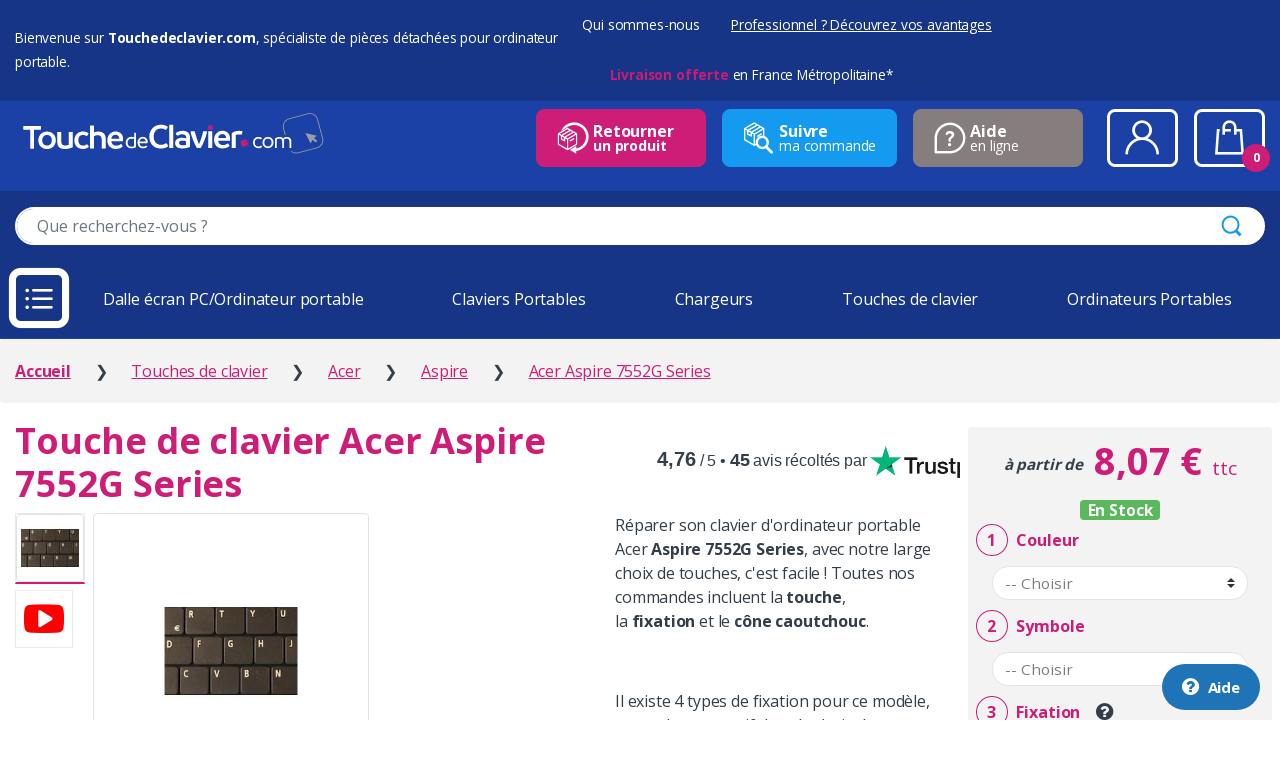

--- FILE ---
content_type: text/html; charset=UTF-8
request_url: https://www.touchedeclavier.com/779-acer-aspire-7552g-series.html
body_size: 16505
content:
<!DOCTYPE html>
<html lang="fr-FR" itemscope="itemscope" itemtype="http://schema.org/WebPage" prefix="og: http://ogp.me/ns#">
    <head>
        <meta charset="UTF-8" />
        <meta http-equiv="Content-Type" content="text/html; charset=utf-8" />
        <meta name="viewport" content="width=device-width, initial-scale=1" />
        <meta name="google-site-verification" content="T95EVZ5ekfj0aJlUWLgvSTe5yhTEhrm8liDqwDZgm7w" />
                <meta name="description" content="Remplacez une touche de clavier pour votre PC Portable Acer Aspire 7552G Series. 💻 Produit Garanti, 📦 stocké et expédié en 24H 🚀 depuis la France" />
                    <meta name="keywords" content="touches,clavier,changement clavier acer,achat touche acer aspire 7552g series" />
                <title>Touche de Clavier pour PC Portable Acer Aspire 7552G Series - Acheter touche de clavier ordinateur portable Aspire - Touchedeclavier.com</title>
        <link rel="canonical" href="https://www.touchedeclavier.com/779-acer-aspire-7552g-series.html" />
                                <meta http-equiv="X-UA-Compatible" content="IE=edge" />
            <link rel="stylesheet" type="text/css" href="/more_assets/bootstrap/dist/css/bootstrap.css" />
            <link rel="stylesheet" type="text/css" href="/css/electro/style.css?v=2709" />
            <link rel="preload" href="/css/electro/doofinder.css" as="style" onload="this.onload = null;
                    this.rel = 'stylesheet'">
            <noscript><link rel="stylesheet" type="text/css" href="/css/electro/doofinder.css" /></noscript>
            <link rel="preconnect" href="https://fonts.googleapis.com" />
            <link rel="preconnect" href="https://fonts.gstatic.com" crossorigin />
            <link rel="preload" href="https://fonts.googleapis.com/css2?family=Manrope:wght@300;400;700&family=Open+Sans:wght@300;400;700&display=swap" as="style" 
                  onload="this.onload = null;
                          this.rel = 'stylesheet'" />
            <noscript><link rel="stylesheet" type="text/css" href="https://fonts.googleapis.com/css2?family=Manrope:wght@300;400;700&family=Open+Sans:wght@300;400;700&display=swap" /></noscript>
        
    <link rel="stylesheet" type="text/css" href="/css/electro/product.css?v=8537" media="all" />
    <link rel="stylesheet" type="text/css" href="/more_assets/lightbox2/dist/css/lightbox.min.css" media="screen" />
            <meta property="og:title" content="Touche de Clavier pour PC Portable Acer Aspire 7552G Series - Acheter touche de clavier ordinateur portable Aspire - Touchedeclavier.com" />
    <meta property="og:description" content="Remplacez une touche de clavier pour votre PC Portable Acer Aspire 7552G Series. 💻 Produit Garanti, 📦 stocké et expédié en 24H 🚀 depuis la France" />
            <meta property="og:image" content="https://www.touchedeclavier.com/images/produits/zoom/acer-aspire-7552g-series-779-1.jpg" />
            <link rel="shortcut icon" type="image/x-icon" href="/favicon.ico" />
        <link rel="apple-touch-icon" sizes="57x57" href="/images/favicons/apple-icon-57x57.png" />
        <link rel="apple-touch-icon" sizes="60x60" href="/images/favicons/apple-icon-60x60.png" />
        <link rel="apple-touch-icon" sizes="72x72" href="/images/favicons/apple-icon-72x72.png" />
        <link rel="apple-touch-icon" sizes="76x76" href="/images/favicons/apple-icon-76x76.png" />
        <link rel="apple-touch-icon" sizes="114x114" href="/images/favicons/apple-icon-114x114.png" />
        <link rel="apple-touch-icon" sizes="120x120" href="/images/favicons/apple-icon-120x120.png" />
        <link rel="apple-touch-icon" sizes="144x144" href="/images/favicons/apple-icon-144x144.png" />
        <link rel="apple-touch-icon" sizes="152x152" href="/images/favicons/apple-icon-152x152.png" />
        <link rel="apple-touch-icon" sizes="180x180" href="/images/favicons/apple-icon-180x180.png" />
        <link rel="icon" type="image/png" sizes="192x192"  href="/images/favicons/android-icon-192x192.png" />
        <link rel="icon" type="image/png" sizes="32x32" href="/images/favicons/favicon-32x32.png" />
        <link rel="icon" type="image/png" sizes="96x96" href="/images/favicons/favicon-96x96.png" />
        <link rel="icon" type="image/png" sizes="16x16" href="/images/favicons/favicon-16x16.png" />
        <link rel="manifest" crossorigin="use-credentials" href="/manifest.json" />
        <meta name="msapplication-TileColor" content="#ffffff" />
        <meta name="msapplication-TileImage" content="/images/favicons/ms-icon-144x144.png" />
                    <!-- Google Tag Manager + Consent V2 -->
<script type="text/javascript">(function(w,d,s,l,i){w[l]=w[l]||[];w[l].push({'gtm.start':
                new Date().getTime(),event:'gtm.js'});var f=d.getElementsByTagName(s)[0],
                j=d.createElement(s),dl=l!='dataLayer'?'&l='+l:'';j.async=true;j.src=
                'https://www.googletagmanager.com/gtm.js?id='+i+dl;f.parentNode.insertBefore(j,f);
                })(window,document,'script','dataLayer','GTM-5XQKP2B');</script>
                <!-- End Google Tag Manager -->
            </head>

    <body class="page single-product full-width extended"> <noscript>This site attempts to protect users against <a href="https://www.owasp.org/index.php/Cross-Site_Request_Forgery_%28CSRF%29">
        Cross-Site Request Forgeries </a> attacks. In order to do so, you must have JavaScript enabled in your web browser otherwise this site will fail to work correctly for you.
         See details of your web browser for how to enable JavaScript.</noscript>
                    <!-- Google Tag Manager (noscript) -->
                <noscript><iframe src="https://www.googletagmanager.com/ns.html?id=GTM-5XQKP2B"
                height="0" width="0" style="display:none;visibility:hidden"></iframe></noscript>
                <!-- End Google Tag Manager (noscript) -->
                        <!-- Bing Ads -->
            <script type="text/javascript">(function (w, d, t, r, u) {
                    var f, n, i;
                    w[u] = w[u] || [], f = function () {
                        var o = {ti: "5438598"};
                        o.q = w[u], w[u] = new UET(o), w[u].push("pageLoad")
                    }, n = d.createElement(t), n.src = r, n.async = 1, n.onload = n.onreadystatechange = function () {
                        var s = this.readyState;
                        s && s !== "loaded" && s !== "complete" || (f(), n.onload = n.onreadystatechange = null)
                    }, i = d.getElementsByTagName(t)[0], i.parentNode.insertBefore(n, i)
                })(window, document, "script", "//bat.bing.com/bat.js", "uetq");</script>
            <noscript><img src="//bat.bing.com/action/0?ti=5438598&Ver=2" height="0" width="0" style="display:none; visibility: hidden;" /></noscript>
                            <div id="page" class="hfeed site">
            <a class="skip-link screen-reader-text" href="#site-navigation">Skip to navigation</a>
            <a class="skip-link screen-reader-text" href="#content">Skip to content</a>
                            <header id="masthead" class="site-header">
                    <div class="header-container">
                        <div class="header-bar container-fluid align-items-center d-none d-md-flex">
                            <div id="baseline">Bienvenue sur <b>Touchedeclavier.com</b>, sp&eacute;cialiste de pi&egrave;ces d&eacute;tach&eacute;es pour ordinateur portable.</div>
                            <ul id="menu-secondary-nav" class="secondary-nav ml-auto">
                                <li class="menu-item"><a href="/entreprise/qui-sommes-nous/">Qui sommes-nous</a></li>
                                <li class="menu-item"><a href="/entreprise/" class="text-underline">Professionnel ? Découvrez vos avantages</a></li>
                                <li class="menu-item">
                                    <div class="widget-banner">
                                                                                    <a href="/garanties-touche-de-clavier/livraison.html"><b>Livraison offerte</b> en France M&eacute;tropolitaine*</a>
                                                                            </div>
                                </li>
                            </ul>
                        </div>
                        <div class="nav-container container-fluid d-flex align-items-center flex-wrap">
                            <div class="header-logo order-2">
                                <a href="/" onclick="window.dataLayer = window.dataLayer || []; dataLayer.push({ 'event': 'clicHeaderLogo', 'localisation': 'home', 'blockName': 'logo'})" class="header-logo-link">
                                    <picture>
                                        <source srcset="/media/header/logo-vertical_blc.svg" media="(min-width: 1400px) and (max-width: 1440px)">
                                        <img src="/media/header/logo-horizontal_blc.svg" alt="ToucheDeClavier.com" class="img-responsive height-max70-sm" />
                                    </picture>
                                </a>
                            </div>
                                                            <form class="navbar-search order-12 order-xxl-3" method="get" action="/produits/">
                                    <label class="sr-only screen-reader-text" for="search">Effectuez une recherche</label>
                                    <div class="input-group search-group">
                                        <input type="text" id="tdc-qs-text" class="form-control search-field bg-white" dir="ltr" value="" name="term" placeholder="Que recherchez-vous ?" />
                                        <div class="input-group-append">
                                            <button type="submit" class="btn search-btn" onclick="window.dataLayer = window.dataLayer || []; dataLayer.push({ 'event': 'clicHeaderRecherche', 'blockName': 'recherche'})"><i class="ec ec-search"></i></button>
                                        </div>
                                    </div>
                                                                            <div class="d-md-none d-block text-center mt-2"><a href="/entreprise/" class="btn btn-cta btn-sm">Professionnel ? Découvrez vos avantages</a></div>
                                                                    </form>
                                                                                        <ul class="nav navbar-nav navbar-expand ml-auto order-4 d-none d-md-flex py-2">
                                    <li class="nav-item mr-3">
                                        <a href="/process-commande/retours.php" class="btn btn-header btn-primary primary-border-color d-flex align-items-center">
                                            <i data-toggle="tooltip" title="Retour Produits" class="icon-withdraw icons-2x"></i>
                                            <p><strong>Retourner</strong><br />un produit</p>
                                        </a>
                                    </li>
                                    <li class="nav-item mr-3">
                                        <a href="/suivi-commande.php" class="btn btn-header btn-secondary secondary-border-color d-flex align-items-center">
                                            <i data-toggle="tooltip" title="Suivi Commande" class="icon-order-follow icons-2x"></i>
                                            <p><strong>Suivre</strong><br />ma commande</p>
                                        </a>
                                    </li>
                                    <li class="nav-item nav-item--contact mr-4">
                                        <a href="https://aide.touchedeclavier.com/" class="btn btn-header btn-gray gray-border-color d-flex align-items-center" target="_blank">
                                            <i data-toggle="tooltip" title="Aide" class="icon-help icons-2x"></i>
                                            <p><strong>Aide</strong><br />en ligne</p>
                                        </a>
                                    </li>
                                    <li class="nav-item mr-3">
                                        <a href="/espace-perso/login.php" class="nav-account nav-link" onclick="window.dataLayer = window.dataLayer || []; dataLayer.push({ 'event': 'clicHeaderEspacePerso', 'blockName': 'connexion'})">
                                            <i class="icon-user icons-3dx" data-toggle="tooltip" title="Compte"></i>
                                        </a>
                                    </li>
                                    <li class="nav-item nav-item--cart">
                                        <a href="https://www.touchedeclavier.com/process-commande/panier.php" id="nav-cart" class="nav-link" onclick="window.dataLayer = window.dataLayer || []; dataLayer.push({ 'event': 'clicHeaderPanier', 'localisation': 'home', 'blockName': 'panier'})">
                                            <i class="icon-shopping-bag icons-3dx" data-toggle="tooltip" data-placement="left" title="Panier"></i>
                                            <span class="cart-items-count count"></span>
                                        </a>
                                        <div class="dropdown-menu-mini-cart" aria-labelledby="nav-cart">
                                            <div class="bg-white p-4">
                                                <ul class="product_list_widget">
                                                </ul>

                                                <p class="buttons">
                                                    <a class="btn btn-primary" href="/process-commande/panier.php" onclick="window.dataLayer = window.dataLayer || []; dataLayer.push({ 'event': 'clicHeaderPanierCommande', 'blockName': 'commander'})">Commander</a>
                                                </p>
                                            </div>
                                        </div>
                                    </li>                                                                                           
                                </ul>   
                            </div>
                            <div class="handheld-header">
                                <div class="handheld-navigation-wrapper">
                                    <div class="d-flex align-items-center">
                                        <div class="handheld-navbar-toggle-buttons mr-4">
                                            <button type="button" id="navbar-toggler" class="navbar-toggler navbar-toggle-hamburger navmenu-open">
                                                <i class="icon-burger-on" aria-hidden="true"></i>
                                            </button>
                                            <button type="button" id="navbar-toggler-remove" class="navbar-toggler navbar-toggle-close navmenu-close">
                                                <i class="icon-burger-off"></i>
                                            </button>
                                        </div>
                                        <nav class="navbar-horizontal flex-1 mr-4 d-md-block d-none">
                                            <ul class="navbar-nav align-items-center justify-content-between list-unstyled d-flex flex-row">
                                                                                                    <li class="nav-item mr-2 mr-xl-4"><a title="Dalle écran PC/Ordinateur portable" href="/248-dalles-ecran/" onclick="window.dataLayer = window.dataLayer || []; dataLayer.push({ 'event': 'clicmenu', 'localisation': 'menu', 'blockName': 'Dalle écran PC/Ordinateur portable'})">Dalle écran PC/Ordinateur portable</a></li>
                                                                                                        <li class="nav-item mr-2 mr-xl-4"><a title="Claviers Portables" href="/138-claviers-ordinateurs-portables/" onclick="window.dataLayer = window.dataLayer || []; dataLayer.push({ 'event': 'clicmenu', 'localisation': 'menu', 'blockName': 'Claviers Portables'})">Claviers Portables</a></li>
                                                                                                        <li class="nav-item mr-2 mr-xl-4"><a title="Chargeurs" href="/chargeurs/" onclick="window.dataLayer = window.dataLayer || []; dataLayer.push({ 'event': 'clicmenu', 'localisation': 'menu', 'blockName': 'Chargeurs'})">Chargeurs</a></li>
                                                                                                        <li class="nav-item mr-2 mr-xl-4"><a title="Touches de clavier" href="/8-acheter-touche-clavier-ordinateur-portable/" onclick="window.dataLayer = window.dataLayer || []; dataLayer.push({ 'event': 'clicmenu', 'localisation': 'menu', 'blockName': 'Touches de clavier'})">Touches de clavier</a></li>
                                                                                                        <li class="nav-item mr-2 mr-xl-4"><a title="Ordinateurs Portables" href="/ordinateurs-portables/" onclick="window.dataLayer = window.dataLayer || []; dataLayer.push({ 'event': 'clicmenu', 'localisation': 'menu', 'blockName': 'Ordinateurs Portables'})">Ordinateurs Portables</a></li>
                                                                                                </ul>
                                        </nav>
                                    </div>
                                    <nav class="handheld-navigation">
                                        <ul class="navbar-nav">
                                            <li class="menu-item d-flex d-md-none align-item-center">
                                                <a href="/espace-perso/login.php" class="nav-md" onclick="window.dataLayer = window.dataLayer || []; dataLayer.push({ 'event': 'clicHeaderEspacePerso', 'blockName': 'connexion'})">
                                                    <i class="icon-user icons-3dx" data-toggle="tooltip" title="Compte"></i>
                                                </a>
                                                <a href="/process-commande/panier.php" class="nav-md" onclick="window.dataLayer = window.dataLayer || []; dataLayer.push({ 'event': 'clicHeaderPanier', 'localisation': 'home', 'blockName': 'panier'})">
                                                    <i class="icon-shopping-bag icons-3dx pull-right" data-toggle="tooltip" title="Panier"></i>
                                                </a>
                                            </li>
                                                                                                                                                <li id="inner-menu-item-856" class="menu-item menu-item-has-children">
                                                        <a id="navMenu856" title="Composants PC" href="/composants-pc/" class="ddown-toggle" onclick="window.dataLayer = window.dataLayer || []; dataLayer.push({ 'event': 'clicmenu', 'localisation': 'menu', 'blockName': 'Composants PC'})"><i class="icon-cat856 icons-3x"></i> Composants PC</a>
                                                        <ul role="menu" class="ddown-menu d-none" aria-labelledby="navMenu856">
                                                                                                                                                                                                <li class="ddown-item menu-item">
                                                                        <a title="HP/Compaq" href="/46-composants-pc-hp-compaq/" onclick="window.dataLayer = window.dataLayer || []; dataLayer.push({ 'event': 'clicsousmenu', 'localisation': 'sousmenu', 'blockName': 'Composants PC HP/Compaq'})">HP/Compaq</a>
                                                                    </li>
                                                                                                                                    <li class="ddown-item menu-item">
                                                                        <a title="Mix marques" href="/857-composants-pc-mix-marques/" onclick="window.dataLayer = window.dataLayer || []; dataLayer.push({ 'event': 'clicsousmenu', 'localisation': 'sousmenu', 'blockName': 'Composants PC Mix marques'})">Mix marques</a>
                                                                    </li>
                                                                                                                                <li class="ddown-item menu-item"><a title="Toutes marques" href="/composants-pc/" onclick="window.dataLayer = window.dataLayer || []; dataLayer.push({ 'event': 'clicsousmenu', 'localisation': 'sousmenu', 'blockName': 'Composants PC Toutes Marques'})">Toutes nos marques...</a></li>
                                                                                                                        </ul>
                                                    </li>
                                                                                                                                                                                                    <li id="inner-menu-item-248" class="menu-item menu-item-has-children">
                                                        <a id="navMenu248" title="Dalle écran PC/Ordinateur portable" href="/248-dalles-ecran/" class="ddown-toggle" onclick="window.dataLayer = window.dataLayer || []; dataLayer.push({ 'event': 'clicmenu', 'localisation': 'menu', 'blockName': 'Dalle écran PC/Ordinateur portable'})"><i class="icon-cat248 icons-3x"></i> Dalle écran PC/Ordinateur portable</a>
                                                        <ul role="menu" class="ddown-menu d-none" aria-labelledby="navMenu248">
                                                                                                                                                                                                <li class="ddown-item menu-item">
                                                                        <a title="Acer" href="/6-dalles-ecran-acer/" onclick="window.dataLayer = window.dataLayer || []; dataLayer.push({ 'event': 'clicsousmenu', 'localisation': 'sousmenu', 'blockName': 'Dalle écran PC/Ordinateur portable Acer'})">Acer</a>
                                                                    </li>
                                                                                                                                    <li class="ddown-item menu-item">
                                                                        <a title="Apple" href="/10-dalles-ecran-apple/" onclick="window.dataLayer = window.dataLayer || []; dataLayer.push({ 'event': 'clicsousmenu', 'localisation': 'sousmenu', 'blockName': 'Dalle écran PC/Ordinateur portable Apple'})">Apple</a>
                                                                    </li>
                                                                                                                                    <li class="ddown-item menu-item">
                                                                        <a title="Asus" href="/55-dalles-ecran-asus/" onclick="window.dataLayer = window.dataLayer || []; dataLayer.push({ 'event': 'clicsousmenu', 'localisation': 'sousmenu', 'blockName': 'Dalle écran PC/Ordinateur portable Asus'})">Asus</a>
                                                                    </li>
                                                                                                                                    <li class="ddown-item menu-item">
                                                                        <a title="Clevo" href="/146-dalles-ecran-clevo" onclick="window.dataLayer = window.dataLayer || []; dataLayer.push({ 'event': 'clicsousmenu', 'localisation': 'sousmenu', 'blockName': 'Dalle écran PC/Ordinateur portable Clevo'})">Clevo</a>
                                                                    </li>
                                                                                                                                    <li class="ddown-item menu-item">
                                                                        <a title="Dell" href="/120-dalles-ecran-dell/" onclick="window.dataLayer = window.dataLayer || []; dataLayer.push({ 'event': 'clicsousmenu', 'localisation': 'sousmenu', 'blockName': 'Dalle écran PC/Ordinateur portable Dell'})">Dell</a>
                                                                    </li>
                                                                                                                                    <li class="ddown-item menu-item">
                                                                        <a title="HP/Compaq" href="/46-dalles-ecran-hp-compaq/" onclick="window.dataLayer = window.dataLayer || []; dataLayer.push({ 'event': 'clicsousmenu', 'localisation': 'sousmenu', 'blockName': 'Dalle écran PC/Ordinateur portable HP/Compaq'})">HP/Compaq</a>
                                                                    </li>
                                                                                                                                <li class="ddown-item menu-item"><a title="Toutes marques" href="/248-dalles-ecran/" onclick="window.dataLayer = window.dataLayer || []; dataLayer.push({ 'event': 'clicsousmenu', 'localisation': 'sousmenu', 'blockName': 'Dalle écran PC/Ordinateur portable Toutes Marques'})">Toutes nos marques...</a></li>
                                                                                                                        </ul>
                                                    </li>
                                                                                                                                                                                                    <li id="inner-menu-item-138" class="menu-item menu-item-has-children">
                                                        <a id="navMenu138" title="Claviers Portables" href="/138-claviers-ordinateurs-portables/" class="ddown-toggle" onclick="window.dataLayer = window.dataLayer || []; dataLayer.push({ 'event': 'clicmenu', 'localisation': 'menu', 'blockName': 'Claviers Portables'})"><i class="icon-cat138 icons-3x"></i> Claviers Portables</a>
                                                        <ul role="menu" class="ddown-menu d-none" aria-labelledby="navMenu138">
                                                                                                                                                                                                <li class="ddown-item menu-item">
                                                                        <a title="Acer" href="/6-claviers-portables-acer/" onclick="window.dataLayer = window.dataLayer || []; dataLayer.push({ 'event': 'clicsousmenu', 'localisation': 'sousmenu', 'blockName': 'Claviers Portables Acer'})">Acer</a>
                                                                    </li>
                                                                                                                                    <li class="ddown-item menu-item">
                                                                        <a title="Apple" href="/10-claviers-portables-apple/" onclick="window.dataLayer = window.dataLayer || []; dataLayer.push({ 'event': 'clicsousmenu', 'localisation': 'sousmenu', 'blockName': 'Claviers Portables Apple'})">Apple</a>
                                                                    </li>
                                                                                                                                    <li class="ddown-item menu-item">
                                                                        <a title="Asus" href="/55-claviers-portables-asus/" onclick="window.dataLayer = window.dataLayer || []; dataLayer.push({ 'event': 'clicsousmenu', 'localisation': 'sousmenu', 'blockName': 'Claviers Portables Asus'})">Asus</a>
                                                                    </li>
                                                                                                                                    <li class="ddown-item menu-item">
                                                                        <a title="Clevo" href="/146-claviers-portables-clevo" onclick="window.dataLayer = window.dataLayer || []; dataLayer.push({ 'event': 'clicsousmenu', 'localisation': 'sousmenu', 'blockName': 'Claviers Portables Clevo'})">Clevo</a>
                                                                    </li>
                                                                                                                                    <li class="ddown-item menu-item">
                                                                        <a title="Dell" href="/120-claviers-portables-dell/" onclick="window.dataLayer = window.dataLayer || []; dataLayer.push({ 'event': 'clicsousmenu', 'localisation': 'sousmenu', 'blockName': 'Claviers Portables Dell'})">Dell</a>
                                                                    </li>
                                                                                                                                    <li class="ddown-item menu-item">
                                                                        <a title="HP/Compaq" href="/46-claviers-portables-hp-compaq/" onclick="window.dataLayer = window.dataLayer || []; dataLayer.push({ 'event': 'clicsousmenu', 'localisation': 'sousmenu', 'blockName': 'Claviers Portables HP/Compaq'})">HP/Compaq</a>
                                                                    </li>
                                                                                                                                <li class="ddown-item menu-item"><a title="Toutes marques" href="/138-claviers-ordinateurs-portables/" onclick="window.dataLayer = window.dataLayer || []; dataLayer.push({ 'event': 'clicsousmenu', 'localisation': 'sousmenu', 'blockName': 'Claviers Portables Toutes Marques'})">Toutes nos marques...</a></li>
                                                                                                                        </ul>
                                                    </li>
                                                                                                                                                                                                    <li id="inner-menu-item-310" class="menu-item menu-item-has-children">
                                                        <a id="navMenu310" title="Chargeurs" href="/chargeurs/" class="ddown-toggle" onclick="window.dataLayer = window.dataLayer || []; dataLayer.push({ 'event': 'clicmenu', 'localisation': 'menu', 'blockName': 'Chargeurs'})"><i class="icon-cat310 icons-3x"></i> Chargeurs</a>
                                                        <ul role="menu" class="ddown-menu d-none" aria-labelledby="navMenu310">
                                                                                                                                                                                                <li class="ddown-item menu-item">
                                                                        <a title="Acer" href="/6-chargeurs-acer/" onclick="window.dataLayer = window.dataLayer || []; dataLayer.push({ 'event': 'clicsousmenu', 'localisation': 'sousmenu', 'blockName': 'Chargeurs Acer'})">Acer</a>
                                                                    </li>
                                                                                                                                    <li class="ddown-item menu-item">
                                                                        <a title="Apple" href="/10-chargeurs-apple/" onclick="window.dataLayer = window.dataLayer || []; dataLayer.push({ 'event': 'clicsousmenu', 'localisation': 'sousmenu', 'blockName': 'Chargeurs Apple'})">Apple</a>
                                                                    </li>
                                                                                                                                    <li class="ddown-item menu-item">
                                                                        <a title="Asus" href="/55-chargeurs-asus/" onclick="window.dataLayer = window.dataLayer || []; dataLayer.push({ 'event': 'clicsousmenu', 'localisation': 'sousmenu', 'blockName': 'Chargeurs Asus'})">Asus</a>
                                                                    </li>
                                                                                                                                    <li class="ddown-item menu-item">
                                                                        <a title="Dell" href="/120-chargeurs-dell/" onclick="window.dataLayer = window.dataLayer || []; dataLayer.push({ 'event': 'clicsousmenu', 'localisation': 'sousmenu', 'blockName': 'Chargeurs Dell'})">Dell</a>
                                                                    </li>
                                                                                                                                    <li class="ddown-item menu-item">
                                                                        <a title="HP/Compaq" href="/46-chargeurs-hp-compaq/" onclick="window.dataLayer = window.dataLayer || []; dataLayer.push({ 'event': 'clicsousmenu', 'localisation': 'sousmenu', 'blockName': 'Chargeurs HP/Compaq'})">HP/Compaq</a>
                                                                    </li>
                                                                                                                                    <li class="ddown-item menu-item">
                                                                        <a title="Packard Bell" href="/72-chargeurs-packard-bell/" onclick="window.dataLayer = window.dataLayer || []; dataLayer.push({ 'event': 'clicsousmenu', 'localisation': 'sousmenu', 'blockName': 'Chargeurs Packard Bell'})">Packard Bell</a>
                                                                    </li>
                                                                                                                                <li class="ddown-item menu-item"><a title="Toutes marques" href="/chargeurs/" onclick="window.dataLayer = window.dataLayer || []; dataLayer.push({ 'event': 'clicsousmenu', 'localisation': 'sousmenu', 'blockName': 'Chargeurs Toutes Marques'})">Toutes nos marques...</a></li>
                                                                                                                        </ul>
                                                    </li>
                                                                                                                                                                                                    <li id="inner-menu-item-8" class="menu-item menu-item-has-children">
                                                        <a id="navMenu8" title="Touches de clavier" href="/8-acheter-touche-clavier-ordinateur-portable/" class="ddown-toggle" onclick="window.dataLayer = window.dataLayer || []; dataLayer.push({ 'event': 'clicmenu', 'localisation': 'menu', 'blockName': 'Touches de clavier'})"><i class="icon-cat8 icons-3x"></i> Touches de clavier</a>
                                                        <ul role="menu" class="ddown-menu d-none" aria-labelledby="navMenu8">
                                                                                                                                                                                                <li class="ddown-item menu-item">
                                                                        <a title="Acer" href="/6-les-touches-acer/" onclick="window.dataLayer = window.dataLayer || []; dataLayer.push({ 'event': 'clicsousmenu', 'localisation': 'sousmenu', 'blockName': 'Touches de clavier Acer'})">Acer</a>
                                                                    </li>
                                                                                                                                    <li class="ddown-item menu-item">
                                                                        <a title="Apple" href="/10-les-touches-apple/" onclick="window.dataLayer = window.dataLayer || []; dataLayer.push({ 'event': 'clicsousmenu', 'localisation': 'sousmenu', 'blockName': 'Touches de clavier Apple'})">Apple</a>
                                                                    </li>
                                                                                                                                    <li class="ddown-item menu-item">
                                                                        <a title="Asus" href="/55-les-touches-asus" onclick="window.dataLayer = window.dataLayer || []; dataLayer.push({ 'event': 'clicsousmenu', 'localisation': 'sousmenu', 'blockName': 'Touches de clavier Asus'})">Asus</a>
                                                                    </li>
                                                                                                                                    <li class="ddown-item menu-item">
                                                                        <a title="Clevo" href="/146-les-touches-clevo" onclick="window.dataLayer = window.dataLayer || []; dataLayer.push({ 'event': 'clicsousmenu', 'localisation': 'sousmenu', 'blockName': 'Touches de clavier Clevo'})">Clevo</a>
                                                                    </li>
                                                                                                                                    <li class="ddown-item menu-item">
                                                                        <a title="Dell" href="/120-les-touches-dell" onclick="window.dataLayer = window.dataLayer || []; dataLayer.push({ 'event': 'clicsousmenu', 'localisation': 'sousmenu', 'blockName': 'Touches de clavier Dell'})">Dell</a>
                                                                    </li>
                                                                                                                                    <li class="ddown-item menu-item">
                                                                        <a title="HP/Compaq" href="/46-les-touches-hp-compaq" onclick="window.dataLayer = window.dataLayer || []; dataLayer.push({ 'event': 'clicsousmenu', 'localisation': 'sousmenu', 'blockName': 'Touches de clavier HP/Compaq'})">HP/Compaq</a>
                                                                    </li>
                                                                                                                                <li class="ddown-item menu-item"><a title="Toutes marques" href="/8-acheter-touche-clavier-ordinateur-portable/" onclick="window.dataLayer = window.dataLayer || []; dataLayer.push({ 'event': 'clicsousmenu', 'localisation': 'sousmenu', 'blockName': 'Touches de clavier Toutes Marques'})">Toutes nos marques...</a></li>
                                                                                                                        </ul>
                                                    </li>
                                                                                                                                                                                                    <li class="menu-item menu-item-has-children"><a title="Ordinateurs Portables" href="/ordinateurs-portables/" onclick="window.dataLayer = window.dataLayer || []; dataLayer.push({ 'event': 'clicmenu', 'localisation': 'menu', 'blockName': 'Ordinateurs Portables'})"><i class="icon-cat791 icons-3x"></i> Ordinateurs Portables</a></li>
                                                                                                                                                                                                        <li class="menu-item menu-item-has-children"><a title="Batteries lecteurs code-barre" href="/batteries-lecteurs-code-barre/" onclick="window.dataLayer = window.dataLayer || []; dataLayer.push({ 'event': 'clicmenu', 'localisation': 'menu', 'blockName': 'Batteries lecteurs code-barre'})"><i class="icon-cat3093 icons-3x"></i> Batteries lecteurs code-barre</a></li>
                                                                                                                                                                                                        <li class="menu-item menu-item-has-children"><a title="Pièces détachées imprimantes" href="/pieces-detachees-imprimantes/" onclick="window.dataLayer = window.dataLayer || []; dataLayer.push({ 'event': 'clicmenu', 'localisation': 'menu', 'blockName': 'Pièces détachées imprimantes'})"><i class="icon-cat3094 icons-3x"></i> Pièces détachées imprimantes</a></li>
                                                                                                                                                                                                        <li id="inner-menu-item-90" class="menu-item menu-item-has-children">
                                                        <a id="navMenu90" title="Accessoires" href="/90-autres-produits/" class="ddown-toggle" onclick="window.dataLayer = window.dataLayer || []; dataLayer.push({ 'event': 'clicmenu', 'localisation': 'menu', 'blockName': 'Accessoires'})"><i class="icon-cat90 icons-3x"></i> Accessoires</a>
                                                        <ul role="menu" class="ddown-menu d-none" aria-labelledby="navMenu90">
                                                                                                                                                                                                <li class="ddown-item menu-item">
                                                                        <a title="Conversion Clavier Apple" href="/54-convertir-clavier-apple/" onclick="window.dataLayer = window.dataLayer || []; dataLayer.push({ 'event': 'clicsousmenu', 'localisation': 'sousmenu', 'blockName': 'Conversion Clavier Apple'})">Conversion Clavier Apple</a>
                                                                    </li>
                                                                                                                                    <li class="ddown-item menu-item">
                                                                        <a title="Outils de démontage" href="/266-outils-de-demontage" onclick="window.dataLayer = window.dataLayer || []; dataLayer.push({ 'event': 'clicsousmenu', 'localisation': 'sousmenu', 'blockName': 'Outils de démontage'})">Outils de démontage</a>
                                                                    </li>
                                                                                                                                    <li class="ddown-item menu-item">
                                                                        <a title="Stations d&#039;accueil" href="/stations-accueil/" onclick="window.dataLayer = window.dataLayer || []; dataLayer.push({ 'event': 'clicsousmenu', 'localisation': 'sousmenu', 'blockName': 'Stations d\'accueil'})">Stations d&#039;accueil</a>
                                                                    </li>
                                                                                                                                                                                    </ul>
                                                    </li>
                                                                                                                                            <li class="menu-item"><a title="Le coin des bricoleurs" href="/coin-des-bricoleurs.php" onclick="window.dataLayer = window.dataLayer || []; dataLayer.push({ 'event': 'clicmenu', 'localisation': 'menu', 'blockName': 'Coin des Bricoleurs'})"><i class="icon-repair icons-3x"></i> Le coin des bricoleurs</a></li>
                                            <li id="menu-item-retours" class="menu-item d-block d-lg-none"><a href="/process-commande/retours.php"><i class="icon-withdraw icons-2x"></i> Retour Produits</a></li>
                                            <li id="menu-item-suivi" class="menu-item d-block d-lg-none"><a href="/suivi-commande.php"><i class="icon-order-follow icons-2x"></i> Suivi de commande</a></li>
                                            <li id="menu-item-aide" class="menu-item"><a href="https://aide.touchedeclavier.com/" target="_blank"><i class="icon-help icons-2x"></i> Aide en ligne</a></li>
                                        </ul>
                                    </nav>
                                </div>
                            </div>
                        </div>
                                            <div id="product-header" data-stock="" data-type="8" data-brand="6" class="d-flex align-items-center">
        <div class="container-fluid d-flex align-items-center flex-fill">
                            <img src="/images/produits/vignettes/placeholder.jpg" data-echo="/images/produits/vignettes/acer-aspire-7552g-series-779-1.jpg" alt="Touche de clavier Acer Aspire 7552G Series" title="Touche de clavier Acer Aspire 7552G Series" class="img-thumbnail mr-1 d-none d-lg-block" />
                        <div>
                <div class="product-title long-title">Touche de clavier Acer Aspire 7552G Series</div>
                <ul id="tab-selection" class="list-inline mt-1 mb-0 d-none d-lg-block">
                                                                    <li class="list-inline-item"><a href="#tab-caracteristics">Caract&eacute;ristiques</a></li>
                                                                        <li class="list-inline-item"><a href="#tab-case">Changer une touche d&eacute;fectueuse</a></li>
                                                                        <li class="list-inline-item"><a href="#tab-help">Aide &agrave; l'installation</a></li>
                                                                        <li class="list-inline-item"><a href="#tab-reviews">Avis (4)</a></li>
                                                                        <li class="list-inline-item"><a href="#tab-accessories">Outils &amp; Accessoires</a></li>
                                                                                        </ul>
            </div>
            <div class="d-flex ml-auto align-items-center justify-content-between">
                <div class="price product mr-2">
                    <ins><span id="tdc-head-price" class="amount" data-value="8,0664972">8,07&nbsp;€<small>ttc</small></span></ins>
                </div>
                                    <form id="head-add-to-cart" class="form-add-cart" action="/process-commande/panier.php" method="post">
                        <input type="hidden" id="tdc-head-pid" name="tdc-pid" value="779" />
                        <input type="hidden" id="tdc-head-id" name="tdc-id" value="779" />
                        <input type="hidden" id="tdc-head-cone" name="tdc-cone" value="0" />
                        <input type="hidden" id="tdc-head-filename" name="filename" />
                                                                            <input type="hidden" name="tdc-car-5" id="tdc-car-5" />
                                                    <input type="hidden" name="tdc-car-6" id="tdc-car-6" />
                                                    <input type="hidden" name="tdc-car-4" id="tdc-car-4" />
                                                <button class="button single_add_to_cart_button" type="button"><i class="ec-add-to-cart icons-1dx"></i> Ajouter</button>
                    </form>
                            </div>
        </div>
    </div>
                </header>
                                    <nav id="nav-breadcrumb" class="breadcrumb" itemscope itemtype="https://schema.org/BreadcrumbList">
    <div class="container-fluid">
        <span itemprop="itemListElement" itemscope itemtype="http://schema.org/ListItem">
            <a href="https://www.touchedeclavier.com/" itemprop="item">
                <span itemprop="name"><b>Accueil</b></span>
            </a>
            <meta itemprop="position" content="1" />
        </span>

                    <span class="delimiter">&#10095;</span>
                                <span itemprop="itemListElement" itemscope itemtype="http://schema.org/ListItem">
                    <a href="/8-acheter-touche-clavier-ordinateur-portable/" itemprop="item"><span itemprop="name">Touches de clavier</span></a>
                    <meta itemprop="position" content="1" />
                </span>
                                <span class="delimiter">&#10095;</span>
                                <span itemprop="itemListElement" itemscope itemtype="http://schema.org/ListItem">
                    <a href="/6-les-touches-acer/" itemprop="item"><span itemprop="name">Acer</span></a>
                    <meta itemprop="position" content="2" />
                </span>
                                <span class="delimiter">&#10095;</span>
                                <span itemprop="itemListElement" itemscope itemtype="http://schema.org/ListItem">
                    <a href="/7-les-touches-acer-aspire/" itemprop="item"><span itemprop="name">Aspire</span></a>
                    <meta itemprop="position" content="3" />
                </span>
                                <span class="delimiter">&#10095;</span>
                                <span itemprop="itemListElement" itemscope itemtype="http://schema.org/ListItem">
                    <a href="/779-acer-aspire-7552g-series.html" itemprop="item"><span itemprop="name">Acer Aspire 7552G Series</span></a>
                    <meta itemprop="position" content="4" />
                </span>
                        </div>
</nav>        <div id="content" class="site-content" tabindex="-1">
                        <div id="primary" class="content-area">
            <main id="main" class="site-main">
                    <div id="add-to-cart" class="modal" tabindex="-1" role="dialog">
        <div id="dialog_content" class="modal-dialog">
            <div class="modal-content">
                <div class="modal-header">
                    <h5 class="modal-title">Vous avez ajout&eacute; au panier&hellip;</h5>
                    <button type="button" class="close" data-dismiss="modal" aria-label="Close">
                        <span aria-hidden="TRUE">&times;</span>
                    </button>
                </div>
                <div id="add-to-cart_content" class="modal-body"></div>
            </div>
        </div>
    </div>
            <div id="dialog" class="modal" tabindex="-1" role="dialog">
    <div id="dialog_fixation" class="modal-dialog modal-fixation modal-lg">
        <div id="choix-fixation" class="modal-content">
            <div class="modal-header">
                <button type="button" class="close" data-dismiss="modal" aria-label="Close">
                    <span aria-hidden="TRUE">&times;</span>
                </button>
            </div>
            <div class="modal-body">
                <form method="post" id="tdc-options" enctype="multipart/form-data">
                    <input type="hidden" name="action" value="get" />
                    <input type="hidden" id="tdc-main-id" name="tdc-main-id" value="ai9tZw==" />
                    <input type="hidden" id="tdc-parent-id" name="tdc-parent-id" value="ai9tZw==" />
                                                                <input type="hidden" name="tdc-car-5" id="tdc-dlg-car-5" />
                                            <input type="hidden" name="tdc-car-6" id="tdc-dlg-car-6" />
                                            <input type="hidden" name="tdc-car-4" id="tdc-dlg-car-4" />
                                        <div class="etape"><p><span data-number="1"></span> Je choisis le <strong>type de fixation</strong> pour ma touche...</p></div>
                    <div class="etapes_bloc">
                                                                            <div class="choix-fixation">
                                <div class="row">
                                    <div class="col-lg-3 col-md-6 col-sm-12 text-center">
                                        <strong>Mod&egrave;le AC50 </strong>
                                        <label for="fix-175" class="btn btn-secondary">Choisir</label>
                                        <input type="radio" name="fixation"
                                               id="fix-175"
                                               data-label="AC50 "
                                               value="175"
                                               />
                                    </div>
                                    <div class="col-lg-3 col-md-6 col-sm-12 text-center mb-4"><p class="mb-1"><b>Touches normales</b><br />(Lettres, Chiffres...)</p>
                                        <a href="/images/fixations/59-1.jpg" data-lightbox="showroom"><img src="/images/fixations/59-1.jpg" class="img-fluid" /></a>
                                    </div>
                                    <div class="col-lg-3 col-md-6 col-sm-12 text-center mb-4"><p class="mb-1"><b>Touches larges</b><br />(Espace, Tab...)</p>
                                        <a href="/images/fixations/59-2.jpg" data-lightbox="showroom"><img src="/images/fixations/59-2.jpg" class="img-fluid" /></a>
                                    </div>
                                    <div class="col-lg-3 col-md-6 col-sm-12 text-center mb-4"><p class="mb-1"><b>Touches petites</b><br />(F1, Esc...)</p>
                                        <a href="/images/fixations/59-3.jpg" data-lightbox="showroom"><img src="/images/fixations/59-3.jpg" class="img-fluid" /></a>
                                    </div>
                                </div>
                            </div>
                                                    <div class="choix-fixation">
                                <div class="row">
                                    <div class="col-lg-3 col-md-6 col-sm-12 text-center">
                                        <strong>Mod&egrave;le AC51 </strong>
                                        <label for="fix-176" class="btn btn-secondary">Choisir</label>
                                        <input type="radio" name="fixation"
                                               id="fix-176"
                                               data-label="AC51 "
                                               value="176"
                                               />
                                    </div>
                                    <div class="col-lg-3 col-md-6 col-sm-12 text-center mb-4"><p class="mb-1"><b>Touches normales</b><br />(Lettres, Chiffres...)</p>
                                        <a href="/images/fixations/60-1.jpg" data-lightbox="showroom"><img src="/images/fixations/60-1.jpg" class="img-fluid" /></a>
                                    </div>
                                    <div class="col-lg-3 col-md-6 col-sm-12 text-center mb-4"><p class="mb-1"><b>Touches larges</b><br />(Espace, Tab...)</p>
                                        <a href="/images/fixations/60-2.jpg" data-lightbox="showroom"><img src="/images/fixations/60-2.jpg" class="img-fluid" /></a>
                                    </div>
                                    <div class="col-lg-3 col-md-6 col-sm-12 text-center mb-4"><p class="mb-1"><b>Touches petites</b><br />(F1, Esc...)</p>
                                        <a href="/images/fixations/60-3.jpg" data-lightbox="showroom"><img src="/images/fixations/60-3.jpg" class="img-fluid" /></a>
                                    </div>
                                </div>
                            </div>
                                                    <div class="choix-fixation">
                                <div class="row">
                                    <div class="col-lg-3 col-md-6 col-sm-12 text-center">
                                        <strong>Mod&egrave;le AC52 </strong>
                                        <label for="fix-177" class="btn btn-secondary">Choisir</label>
                                        <input type="radio" name="fixation"
                                               id="fix-177"
                                               data-label="AC52 "
                                               value="177"
                                               />
                                    </div>
                                    <div class="col-lg-3 col-md-6 col-sm-12 text-center mb-4"><p class="mb-1"><b>Touches normales</b><br />(Lettres, Chiffres...)</p>
                                        <a href="/images/fixations/61-1.jpg" data-lightbox="showroom"><img src="/images/fixations/61-1.jpg" class="img-fluid" /></a>
                                    </div>
                                    <div class="col-lg-3 col-md-6 col-sm-12 text-center mb-4"><p class="mb-1"><b>Touches larges</b><br />(Espace, Tab...)</p>
                                        <a href="/images/fixations/61-2.jpg" data-lightbox="showroom"><img src="/images/fixations/61-2.jpg" class="img-fluid" /></a>
                                    </div>
                                    <div class="col-lg-3 col-md-6 col-sm-12 text-center mb-4"><p class="mb-1"><b>Touches petites</b><br />(F1, Esc...)</p>
                                        <a href="/images/fixations/61-3.jpg" data-lightbox="showroom"><img src="/images/fixations/61-3.jpg" class="img-fluid" /></a>
                                    </div>
                                </div>
                            </div>
                                                    <div class="choix-fixation">
                                <div class="row">
                                    <div class="col-lg-3 col-md-6 col-sm-12 text-center">
                                        <strong>Mod&egrave;le AC53 </strong>
                                        <label for="fix-178" class="btn btn-secondary">Choisir</label>
                                        <input type="radio" name="fixation"
                                               id="fix-178"
                                               data-label="AC53 "
                                               value="178"
                                               />
                                    </div>
                                    <div class="col-lg-3 col-md-6 col-sm-12 text-center mb-4"><p class="mb-1"><b>Touches normales</b><br />(Lettres, Chiffres...)</p>
                                        <a href="/images/fixations/62-1.jpg" data-lightbox="showroom"><img src="/images/fixations/62-1.jpg" class="img-fluid" /></a>
                                    </div>
                                    <div class="col-lg-3 col-md-6 col-sm-12 text-center mb-4"><p class="mb-1"><b>Touches larges</b><br />(Espace, Tab...)</p>
                                        <a href="/images/fixations/62-2.jpg" data-lightbox="showroom"><img src="/images/fixations/62-2.jpg" class="img-fluid" /></a>
                                    </div>
                                    <div class="col-lg-3 col-md-6 col-sm-12 text-center mb-4"><p class="mb-1"><b>Touches petites</b><br />(F1, Esc...)</p>
                                        <a href="/images/fixations/62-3.jpg" data-lightbox="showroom"><img src="/images/fixations/62-3.jpg" class="img-fluid" /></a>
                                    </div>
                                </div>
                            </div>
                                                <div class="info_fixation row">
                            <div class="col-lg-8 col-md-6">
                                <input id="upload" name="tdc-fixation-picture" type="file" style="display: none" />
                                <div class="d-flex">
                                    <span class="fa fa-info-circle fa-2x"></span>
                                    <p class="mb-0">Vous n'arrivez pas &agrave; identifier votre type de fixation&nbsp;? <br />                                        <a href="javascript:void(0);" onclick="$('#upload').trigger('click');">envoyez-nous une photo de votre fixation...</a><small>(max. 6 Mo)</small>
                                    </p>
                                </div>
                            </div>
                            <div class="col-lg-4 col-md-6">
                                <div class="d-flex">
                                    <span class="fa fa-question-circle fa-2x"></span>
                                    <a href="/garanties-touche-de-clavier/comment-envoyer-une-photo-de-touche-parfaite.html" target="_blank">Comment r&eacute;ussir une photo de touche&nbsp;?</a>
                                </div>
                            </div>
                        </div>
                    </div>
                    <div class="spacer"></div>
                                            <div class="etape"><p><span data-number="2"></span> Ajouter le <strong>c&ocirc;ne de fixation</strong> en caoutchouc ?</p>Dans certains cas, il se peut que vous n'ayez plus le c&ocirc;ne de fixation.<br />V&eacute;rifiez sur le clavier, &agrave; l'emplacement de la touche...</div>
                        <div class="etapes_bloc">
                            <ul class="list-unstyled row">
                                <li class="col-md-6"><label for="cone-oui"><input type="radio" name="cone" id="cone-oui" value="oui" data-value="0,9996" />
                                        <strong>Oui</strong>
                                        <br />J'ai besoin du c&ocirc;ne de fixation...
                                        <br /><span>(+ 1,00 € pour la touche)</span></label></li>
                                <li class="col-md-6"><label for="cone-non"><input type="radio" name="cone" id="cone-non" value="non" data-value="0" checked="checked" /><strong>Non</strong>
                                        <br />Je n'ai pas besoin du c&ocirc;ne de fixation !
                                        <br /><span>(Aucun co&ucirc;t suppl&eacute;mentaire)</span></label></li>
                            </ul>
                            <input type="submit" class="btn center" value="Valider les options de fixation" />
                        </div>
                                    </form>
            </div>
        </div>
    </div>
</div>        <div class="product container-fluid">
        <div class="single-product-wrapper row mb-2">
            <div class="col-xl-9 col-lg-8 col-md-12 col-sm-12 col-xs-12 d-flex flex-column">
                <div class="product-title-container mb-2">
                    <h1 class="product-title long-title">Touche de clavier Acer Aspire 7552G Series</h1>
                                            <div class="inner-trustpilot-widget md">
                            <b class="large">4,76</b> / 5 &bull; <b>45</b> avis r&eacute;colt&eacute;s par <img src="/resources/trustpilot/logo.png" alt="Powered by TrustPilot" class="img-fluid" />
                        </div>
                                    </div>
                <div class="d-lg-flex flex-lg-wrap flex-xl-nowrap flex-lg-fill">
                    <div class="product-images-wrapper mb-2">
                        <div class="electro-gallery d-flex">
                            <div class="thumbnails-all owl-carousel owl-vertical">
                                                                    <a id="thumb-0" href="https://www.touchedeclavier.com/images/produits/zoom/acer-aspire-7552g-series-779-1.jpg"class="first">
                                        <img src="/images/produits/vignettes/placeholder.jpg" data-echo="/images/produits/vignettes/acer-aspire-7552g-series-779-1.jpg" class="img-thumbnail" alt="Touche de clavier Acer Aspire 7552G Series" />
                                    </a>
                                                                                                    <a href="https://www.youtube.com/watch?v=e22-6EJ8ndE" target="_blank">
                                        <i id="e22-6EJ8ndE" class="fa fa-youtube-play icons-2dx wp-video" title="Touche de clavier Acer Aspire 7552G Series"></i>
                                    </a>
                                                            </div>
                            <div class="thumbnails-single owl-carousel">
                                                                    <a id="zoom-0" href="/images/produits/zoom/acer-aspire-7552g-series-779-1.jpg" data-lightbox="showroom">
                                        <img src="/images/produits/zoom/placeholder.jpg" data-echo="/images/produits/zoom/acer-aspire-7552g-series-779-1.jpg" class="img-thumbnail" alt="Touche de clavier Acer Aspire 7552G Series" />
                                    </a>
                                                                                                    <div class="youtube-player"><iframe id="youtube-video"></iframe></div>
                                                                    </div>
                        </div>
                    </div>
                    <div class="summary flex-fill d-flex flex-column mb-2">
                                                    <div class="mb-2"><p>Réparer son clavier d'ordinateur portable Acer <strong>Aspire 7552G Series</strong>, avec notre large choix de touches, c'est facile ! Toutes nos commandes incluent la <strong>touche</strong>, la <strong>fixation</strong> et le <strong>cône caoutchouc</strong>. </p>
<p> </p>
<p>Il existe 4 types de fixation pour ce modèle, soyez donc attentif dans le choix de vos fixations.</p>
<p> </p>
<p>Note : Ces touches et fixations sont également compatibles avec le modèle <a title=" Changez les touches de votre clavier Acer Aspire 7552 Series" href="http://www.touchedeclavier.com/73-acer-aspire-7552-series.html"><span style="text-decoration: underline;">Aspire 7552 Series</span></a>.</p></div>
                                                
                                                    <div class="variations-summary mb-2">
                                <h2>Caract&eacute;ristiques</h2>
                                <table class="table-specifications">
                                    <tbody>
                                                                                                                                                                                                                                                                                                                                            <tr id="car-5">
                                                    <td>Couleur</td>
                                                    <td><b>                                                            <span class="carval carval-26">Noire </span>
                                                            </b>
                                                        </td>
                                                    </tr>
                                                                                                                                                                                                                                                                                                                                                                                                    <tr id="car-4">
                                                    <td>Fixation</td>
                                                    <td><b>                                                            <span class="carval carval-175">AC50 </span>
                                                                                                                        <span class="carval carval-176">AC51 </span>
                                                                                                                        <span class="carval carval-177">AC52 </span>
                                                                                                                        <span class="carval carval-178">AC53 </span>
                                                            </b>
                                                        </td>
                                                    </tr>
                                                                                                                                                                                                                                                                                                            <tr>
                                                                        <td>Etat</td>
                                                                        <td id="productCondition-3"><b>Reconditionné</b></td>
                                                                    </tr>
                                                                                                                            </tbody>
                                                        </table>
                                                    </div>
                                                                                                                                                                                                                                <div class="warranty d-flex flex-wrap align-items-center justify-content-between">
                                                                <div class="warranty-item mb-2"><a href="/garanties-touche-de-clavier/conditions-generales-de-vente.html"><i class="icon-warranty-1 icons-2dx"></i><div class="d-flex flex-column">Garantie<span>1 an</span></div></a></div>
                                                                <div class="warranty-item mb-2"><a href="/garanties-touche-de-clavier/conditions-de-retour.html"><i class="icon-warranty-return icons-2dx"></i><div class="d-flex flex-column">Echanges<span>Gratuits</span></div></a></div>
                                                                <div class="warranty-item mb-2"><a href="/garanties-touche-de-clavier/conditions-generales-de-vente.html"><i class="icon-warranty-france icons-2dx"></i><div class="d-flex flex-column">Exp&eacute;di&eacute; et pr&eacute;par&eacute;<span>depuis la France (Lyon)</span></div></a></div>
                                                            </div>
                                                                                                                                                                            <a href="/entreprise/" target="_blank" class="btn btn-sm btn-secondary-dark btn-square-light">Professionnel ? Découvrez nos avantages entreprise</a>
                                                                                                            </div>
                                                </div>

                                                <div class="widget-co2 hide d-flex align-items-center flex-wrap mb-1">
                                                    <div class="widget-co2__incentive d-flex flex-wrap align-items-center">
                                                        <img src="/media/eco-carbone.svg" class="widget-co2__icon" alt="Compensation Carbone" />
                                                        <div class="widget-co2__text"></div>
                                                        <div class="widget-co2__value"></div>
                                                    </div>
                                                    <a href="/garanties-touche-de-clavier/empreinte-carbone.html" target="_blank" class="widget-co2__more ml-auto">En savoir plus</a>
                                                </div>
                                            </div>
                                            <div class="product-actions-wrapper col-xl-3 col-lg-4 col-md-12 col-sm-12 col-xs-12 py-4 px-0 px-md-2">
                                                <div class="mb-1 pb-2">
                                                    <div class="price product d-flex align-items-center justify-content-center mb-2">  
                                                        <i>à partir de</i>
                                                                                                                <ins><span id="tdc-price" class="amount" data-value="8,0664972">8,07 €<small>ttc</small></span></ins>
                                                    </div>
                                                </div>

                                                <div id="product-actions" class="product-actions">
                                                    <form class="form-add-cart" action="/process-commande/panier.php" method="post">
                                                        <input type="hidden" id="tdc-pid" name="tdc-pid" value="779" />
                                                        <input type="hidden" id="tdc-id" name="tdc-id" value="779" />
                                                        <input type="hidden" id="tdc-cone" name="tdc-cone" value="0" />
                                                        <input type="hidden" id="tdc-filename" name="filename" />
                                                                                                                    <div class="availability stock-in-stock mb-1 pb-1"><span>En Stock</span></div>
                                                                                                                                                                                                                                                                                                                    <div id="table-car_5" class="variations">
                                                                <div class="label">
                                                                    <label for="car-5" data-title="Couleur">
                                                                                                                                                    <span>1</span>
                                                                                                                                                                                                                            Couleur</label>
                                                                                                                                                                                                            </div>
                                                                <div class="value">
                                                                                                                                            
                                                                        <select id="car-5" name="tdc-car-5"
                                                                                data-type="Couleur">
                                                                            <option value="">-- Choisir</option>
                                                                                                                                                            <option value="26">Noire </option>
                                                                                                                                                    </select>
                                                                                                                                    </div>
                                                            </div>
                                                                                                                    <div id="table-car_6" class="variations">
                                                                <div class="label">
                                                                    <label for="car-6" data-title="Symbole">
                                                                                                                                                    <span>2</span>
                                                                                                                                                                                                                            Symbole</label>
                                                                                                                                                                                                            </div>
                                                                <div class="value">
                                                                                                                                            
                                                                        <select id="car-6" name="tdc-car-6"
                                                                                data-type="Symbole">
                                                                            <option value="">-- Choisir</option>
                                                                                                                                                            <option value="28">A </option>
                                                                                                                                                            <option value="29">B </option>
                                                                                                                                                            <option value="30">C </option>
                                                                                                                                                            <option value="31">D </option>
                                                                                                                                                            <option value="32">E </option>
                                                                                                                                                            <option value="33">F </option>
                                                                                                                                                            <option value="34">G </option>
                                                                                                                                                            <option value="118">H </option>
                                                                                                                                                            <option value="36">I </option>
                                                                                                                                                            <option value="37">J </option>
                                                                                                                                                            <option value="38">K </option>
                                                                                                                                                            <option value="39">L </option>
                                                                                                                                                            <option value="40">M </option>
                                                                                                                                                            <option value="41">N </option>
                                                                                                                                                            <option value="42">O </option>
                                                                                                                                                            <option value="43">P </option>
                                                                                                                                                            <option value="44">Q </option>
                                                                                                                                                            <option value="45">R </option>
                                                                                                                                                            <option value="46">S </option>
                                                                                                                                                            <option value="47">T </option>
                                                                                                                                                            <option value="48">U </option>
                                                                                                                                                            <option value="49">W </option>
                                                                                                                                                            <option value="50">V </option>
                                                                                                                                                            <option value="51">X </option>
                                                                                                                                                            <option value="52">Y </option>
                                                                                                                                                            <option value="53">Z </option>
                                                                                                                                                            <option value="74">) Degré </option>
                                                                                                                                                            <option value="84">+ égal </option>
                                                                                                                                                            <option value="196">. Suppr. (Pavé Numérique) </option>
                                                                                                                                                            <option value="146">0 (Pavé Numérique) </option>
                                                                                                                                                            <option value="63">0à </option>
                                                                                                                                                            <option value="147">1 (Pavé Numérique) </option>
                                                                                                                                                            <option value="54">1&amp; </option>
                                                                                                                                                            <option value="148">2 (Pavé Numérique) </option>
                                                                                                                                                            <option value="55">2é </option>
                                                                                                                                                            <option value="149">3 (Pavé Numérique) </option>
                                                                                                                                                            <option value="56">3&quot; </option>
                                                                                                                                                            <option value="150">4 (Pavé Numérique) </option>
                                                                                                                                                            <option value="57">4&#039; </option>
                                                                                                                                                            <option value="151">5 (Pavé Numérique) </option>
                                                                                                                                                            <option value="58">5( </option>
                                                                                                                                                            <option value="152">6 (Pavé Numérique) </option>
                                                                                                                                                            <option value="182">6- </option>
                                                                                                                                                            <option value="153">7 (Pavé Numérique) </option>
                                                                                                                                                            <option value="60">7è </option>
                                                                                                                                                            <option value="154">8 (Pavé Numérique) </option>
                                                                                                                                                            <option value="191">8_ </option>
                                                                                                                                                            <option value="155">9 (Pavé Numérique) </option>
                                                                                                                                                            <option value="62">9ç </option>
                                                                                                                                                            <option value="76">Accent Circonflexe et Trema </option>
                                                                                                                                                            <option value="93">ALT Gauche </option>
                                                                                                                                                            <option value="192">Alt Gr </option>
                                                                                                                                                            <option value="133">CTRL Droite </option>
                                                                                                                                                            <option value="92">CTRL Gauche </option>
                                                                                                                                                            <option value="83">Deux-Points / Slash </option>
                                                                                                                                                            <option value="89">Entrée </option>
                                                                                                                                                            <option value="161">Entrée (Pavé Numérique) </option>
                                                                                                                                                            <option value="102">ESC / ECHAP </option>
                                                                                                                                                            <option value="95">Espace </option>
                                                                                                                                                            <option value="158">Etoile   (Pavé Numérique) </option>
                                                                                                                                                            <option value="184">Etoile / µ </option>
                                                                                                                                                            <option value="181">Exposant 2 </option>
                                                                                                                                                            <option value="103">F1 </option>
                                                                                                                                                            <option value="112">F10 </option>
                                                                                                                                                            <option value="113">F11 </option>
                                                                                                                                                            <option value="114">F12 </option>
                                                                                                                                                            <option value="104">F2 </option>
                                                                                                                                                            <option value="105">F3 </option>
                                                                                                                                                            <option value="106">F4 </option>
                                                                                                                                                            <option value="107">F5 </option>
                                                                                                                                                            <option value="108">F6 </option>
                                                                                                                                                            <option value="110">F7 </option>
                                                                                                                                                            <option value="109">F8 </option>
                                                                                                                                                            <option value="111">F9 </option>
                                                                                                                                                            <option value="194">Fin </option>
                                                                                                                                                            <option value="142">Flèche Diagonale Gauche </option>
                                                                                                                                                            <option value="91">FN </option>
                                                                                                                                                            <option value="188">Impress. Ecran </option>
                                                                                                                                                            <option value="190">Inser </option>
                                                                                                                                                            <option value="183">Livre / Dollar </option>
                                                                                                                                                            <option value="87">Majuscule Verrouillée </option>
                                                                                                                                                            <option value="187">Menu Contextuel </option>
                                                                                                                                                            <option value="159">Moins   (Pavé Numérique) </option>
                                                                                                                                                            <option value="189">Pause </option>
                                                                                                                                                            <option value="160">Plus   (Pavé Numérique) </option>
                                                                                                                                                            <option value="82">Point / Point-virgule </option>
                                                                                                                                                            <option value="185">Point Exclamation / Paragraphe </option>
                                                                                                                                                            <option value="81">Point Interrogation / Virgule </option>
                                                                                                                                                            <option value="78">Pourcentage / ù </option>
                                                                                                                                                            <option value="90">Retour Arrière / BackSpace </option>
                                                                                                                                                            <option value="85">Shift Droite </option>
                                                                                                                                                            <option value="86">Shift Gauche </option>
                                                                                                                                                            <option value="157">Slash   (Pavé Numérique) </option>
                                                                                                                                                            <option value="80">Sup à / Inf à </option>
                                                                                                                                                            <option value="141">Suppr </option>
                                                                                                                                                            <option value="88">Tabulation </option>
                                                                                                                                                            <option value="195">Ver. Num. (Pavé Numérique) </option>
                                                                                                                                                            <option value="186">Windows </option>
                                                                                                                                                    </select>
                                                                                                                                    </div>
                                                            </div>
                                                                                                                    <div id="table-car_4" class="variations">
                                                                <div class="label">
                                                                    <label for="car-4" data-title="Fixation">
                                                                                                                                                    <span>3</span>
                                                                                                                                                                                                                            Fixation</label>
                                                                                                                                                <i class="fa fa-question-circle fa-lg" data-toggle="modal" data-target="#dm-fixations" title="Plus d'information sur les fixations"></i>
                                                                                                                                                                                                        </div>
                                                                <div class="value">
                                                                                                                                            <input type="radio" name="tdc-car-4" id="car-4-0" value="0" data-type="Fixation" />
                                                                        <label id="lbl-car-4" for="car-4-0">Choisir ma fixation</label>
                                                                                                                                    </div>
                                                            </div>
                                                                                                                <div id="upload_status"></div>
                                                        <div class="single_variation_wrap pt-1 mb-1">
                                                                                                                            <div class="woocommerce-variation variations_button">
                                                                                                                                                                                                                        <div class="quantity">
                                                                                <label>Quantit&eacute; : </label>
                                                                                <input type="number" name="quantity" value="1" title="Quantité" class="input-text qty text bg-white" min="1" max="1000" />
                                                                            </div>
                                                                            <div id="quantity_alert" class="alert alert-info" style="display: none">
                                                                                                                                                                    Vous souhaitez commander une quantit&eacute; sup&eacute;rieure &agrave; <span>1000</span>&nbsp;? <a href="https://aide.touchedeclavier.com/hc/fr/requests/new" target="_blank">Contactez-nous !</a>
                                                                                                                                                            </div>
                                                                                                                                                                                                                                                                                            <button id="add_to_cart" type="submit" class="single_add_to_cart_button button py-2" ><i class="ec-add-to-cart icons-1dx"></i> Ajouter au panier</button>
                                                                                                                                            <br /><small>Veuillez s&eacute;lectionner les options du produit</small>
                                                                                                                                    </div>
                                                                                                                                                                                                                                                    </div>
                                                    </form>
                                                </div>
                                                <div class="product-shipping p-3">
                                                    <div class="product-shipping-title d-flex align-items-center">
                                                        <i></i>
                                                        <div class="shipping-date">
                                                            Votre produit livr&eacute; en France Métropolitaine <b>&agrave; partir du :</b>
                                                        </div>
                                                    </div>
                                                    <div class="shipping-date">
                                                                                                                    <div class="shipping-item d-flex align-items-center"><span class="fa fa-check-circle"></span>&nbsp;<b>Jeudi 29 janvier</b><span class="ml-auto">Offert</span></div>
                                                                                                                        <div class="shipping-item d-flex align-items-center"><span class="fa fa-check-circle"></span>&nbsp;<b>Vendredi 30 janvier</b><span class="ml-auto">dès 2,50 €</span></div>
                                                                                                                    <div class="text-center">
                                                            <a href="/garanties-touche-de-clavier/livraison.html" target="blank">En savoir plus&hellip;</a>
                                                        </div>
                                                    </div>
                                                </div>
                                            </div>
                                        </div>

                                        <div class="electro-tabs mb-2">
                                            <div class="container-fluid">
                                                                                                                                                    <section class="electro-tab m-x-1" id="tab-caracteristics">
                                                        <div class="tab-content">
                                                            <div class="electro-title">
                                                                <h2 class="tab-title">Caract&eacute;ristiques</h2>
                                                            </div>

                                                            <div class="electro-description">
                                                                <table class="table-specifications">
                                                                    <tbody>
                                                                                                                                                                                                                                                                                                                                                                                                                                                <tr id="car-5">
                                                                                                        <td>Couleur</td>
                                                                                                        <td>
                                                                                                            <b>                                                                                                                <span class="carval carval-26">Noire </span>
                                                                                                                </b>
                                                                                                            </td>
                                                                                                        </tr>
                                                                                                                                                                                                                                                                                                                                                                                                                                                                                                                                                                                                                                    <tr id="car-4">
                                                                                                        <td>Fixation</td>
                                                                                                        <td>
                                                                                                            <b>                                                                                                                <span class="carval carval-175">AC50 </span>
                                                                                                                                                                                                                                <span class="carval carval-176">AC51 </span>
                                                                                                                                                                                                                                <span class="carval carval-177">AC52 </span>
                                                                                                                                                                                                                                <span class="carval carval-178">AC53 </span>
                                                                                                                </b>
                                                                                                            </td>
                                                                                                        </tr>
                                                                                                                                                                                                                                                                                                                                                                                                                                                        <tr>
                                                                                                                        <td>Etat</td>
                                                                                                                        <td><b>Reconditionné</b></td>
                                                                                                                    </tr>
                                                                                                                                                                                                                                </tbody>
                                                                                                                </table>
                                                                                                                </div>
                                                                                                                </div>
                                                                                                                </section>
                                                                                                                                                                                                                                                                                                                                                            <section class="electro-tab m-x-1" id="tab-case">
                                                                                                                            <div class="tab-content">
                                                                                                                                <div class="electro-title">
                                                                                                                                    <h2 class="tab-title">Changer une touche d&eacute;fectueuse</h2>
                                                                                                                                </div>

                                                                                                                                <div>
                                                                                                                                    <h3>Changer une touche de clavier&hellip;</h3>
                                                                                                                                                                                                                                                                                                                                                                                                                        <ul><li>Si votre touche de clavier est cass&eacute;e, br&ucirc;l&eacute;e, us&eacute;e ou son inscription alt&eacute;r&eacute;e ;</li></ul>
                                                                                                                                                                                                                                                                                                                                                                                                                                                                                                                                                                        <ul><li>Si la fixation (petit croisillon qui assure le va-et-vient de la touche) est cass&eacute; ;</li></ul>
                                                                                                                                                                                                                                                                                                                                                                                                                                                                                                                                                                        <ul><li>Si le c&ocirc;ne caoutchouc, situ&eacute; sous la touche, a disparu ou est d&eacute;chir&eacute;.</li></ul>
                                                                                                                                                                                                                                                                                                                                                                                                                                                                                                                                                                        <ul><li>De fa&ccedil;on g&eacute;n&eacute;rale, le changement de touche et fixation ne solutionne qu'un souci de casse ou d'usure visible. Seul un changement de clavier permet de r&eacute;gler un dysfonctionnement &eacute;lectronique du clavier.</li></ul>
                                                                                                                                                                                                                                                                                                                                                                                                                    </div>
                                                                                                                            </div>
                                                                                                                        </section>
                                                                                                                                                                                                                                                                                                                                                                <section class="electro-tab m-x-1" id="tab-help">
                                                                                                                            <div class="tab-content">
                                                                                                                                <div class="electro-title">
                                                                                                                                    <h2 class="tab-title">Aide &agrave; l'installation</h2>
                                                                                                                                </div>

                                                                                                                                <div>
                                                                                                                                    <h3>Tutoriel</h3>
                                                                                                                                                                                                                                                                            <div class="youtube-player youtube-preview" data-id="e22-6EJ8ndE"><i class="fa fa-youtube-play"></i></div>
                                                                                                                                                                                                                                                                        </div>
                                                                                                                            </div>
                                                                                                                        </section>
                                                                                                                                                                                                                                                                                                                                                                <section class="electro-tab m-x-1" id="tab-reviews">
                                                                                                                            <div class="tab-content">
                                                                                                                                <div class="electro-title">
                                                                                                                                    <h2 class="tab-title">Avis (4)</h2>
                                                                                                                                </div>

                                                                                                                                <div id="reviews" class="electro-advanced-reviews">
                                                                                                                                    <div class="inner-trustpilot-widget">
                                                                                                                                        <span class="trustpilot-rating rating-45" title="4,76 / 5"></span><b class="large">4,8</b> / 5 &bull; <b>45</b> avis r&eacute;colt&eacute;s par <img src="/resources/trustpilot/logo.png" alt="Powered by TrustPilot" />
                                                                                                                                                                                                                                                                                        <div class="trustpilot-review">
                                                                                                                                                <hr />
                                                                                                                                                <div>
                                                                                                                                                    <span class="floatLeft">Pascal LEGRIS</span>
                                                                                                                                                    <span class="floatRight">18 octobre 2024</span>
                                                                                                                                                </div>
                                                                                                                                                <div class="spacer"></div>
                                                                                                                                                <span class="trustpilot-rating rating-50" title="5.0 / 5"></span>
                                                                                                                                                <br />
                                                                                                                                                <p class="trustpilot-review-content">Produit de très bonne qualité correspondant à mes besoins, </p>
                                                                                                                                            </div>
                                                                                                                                                                                                                                                                                    <div class="trustpilot-review">
                                                                                                                                                <hr />
                                                                                                                                                <div>
                                                                                                                                                    <span class="floatLeft">Michelle</span>
                                                                                                                                                    <span class="floatRight">18 mars 2024</span>
                                                                                                                                                </div>
                                                                                                                                                <div class="spacer"></div>
                                                                                                                                                <span class="trustpilot-rating rating-50" title="5.0 / 5"></span>
                                                                                                                                                <br />
                                                                                                                                                <p class="trustpilot-review-content">Tout à fait conforme. Très satisfaisant. </p>
                                                                                                                                            </div>
                                                                                                                                                                                                                                                                                    <div class="trustpilot-review">
                                                                                                                                                <hr />
                                                                                                                                                <div>
                                                                                                                                                    <span class="floatLeft">Client</span>
                                                                                                                                                    <span class="floatRight">27 décembre 2023</span>
                                                                                                                                                </div>
                                                                                                                                                <div class="spacer"></div>
                                                                                                                                                <span class="trustpilot-rating rating-50" title="5.0 / 5"></span>
                                                                                                                                                <br />
                                                                                                                                                <p class="trustpilot-review-content">Identique à l\&#039;original, parfait. </p>
                                                                                                                                            </div>
                                                                                                                                                                                                                                                                                    <div class="trustpilot-review">
                                                                                                                                                <hr />
                                                                                                                                                <div>
                                                                                                                                                    <span class="floatLeft">db</span>
                                                                                                                                                    <span class="floatRight">16 octobre 2023</span>
                                                                                                                                                </div>
                                                                                                                                                <div class="spacer"></div>
                                                                                                                                                <span class="trustpilot-rating rating-50" title="5.0 / 5"></span>
                                                                                                                                                <br />
                                                                                                                                                <p class="trustpilot-review-content">Conforme à la demande</p>
                                                                                                                                            </div>
                                                                                                                                                                                                                                                                                <a href="/temoignages.php?sku=TOU-ACER-109" target="_blank">Voir tous les avis</a>
                                                                                                                                    </div>
                                                                                                                                    <div class="clear"></div>
                                                                                                                                </div>
                                                                                                                            </div>
                                                                                                                        </section>
                                                                                                                                                                                                                                                                                                                                                                <section class="electro-tab m-x-1" id="tab-accessories">
                                                                                                                            <div class="tab-content">
                                                                                                                                <div class="electro-title">
                                                                                                                                    <h2 class="tab-title">Outils &amp; Accessoires</h2>
                                                                                                                                </div>

                                                                                                                                <div class="accessories">
                                                                                                                                    <div class="electro-wc-message"></div>
                                                                                                                                    <div class="row">
                                                                                                                                        <div class="col-12">
                                                                                                                                            <ul class="products row">
                                                                                                                                                                                                                                                                                                    <li class="col-xl-3 col-lg-4 col-md-4 col-sm-6">
                                                                                                                                                                                                                                                                                                                                                                                                                                                                        <div class="product">
    <div class="product-outer">
        <div class="product-inner">
            <a href="/4802-lot-stick-demontage-claviers.html" onclick="window.dataLayer = window.dataLayer || []; dataLayer.push({ 'event': 'Fiche_Produit', 'blockName': 'Accessoires_Voir', 'localisation': 'Lot de 2 sticks de démontage'})" target="_blank">
                <h3>Lot de 2 sticks de démontage</h3>
                <div class="product-thumbnail">
                    <img data-echo="/images/produits/lot-stick-demontage-claviers-4802-1.jpg" src="/images/produits/vignettes/watermark.png" alt="Lot de 2 sticks de démontage">
                </div>
            </a>

            <div class="price-add-to-cart">
                <span class="price accessories">
                    <span class="electro-price">
                        <ins><span class="amount">4,90 €</span></ins>
                                            </span>
                </span>
            </div>
            <div class="d-flex align-items-center justify-content-between mt-1">
                
                                    <button type="button" class="button add_to_cart_button ml-auto" data-id="4802">Ajouter au panier</button>
                            </div>
        </div>
    </div>
</div>                                                                                                                                                    </li>
                                                                                                                                                                                                                                                                                            </ul>
                                                                                                                                        </div>
                                                                                                                                    </div>
                                                                                                                                </div>
                                                                                                                            </div>
                                                                                                                        </section>
                                                                                                                                                                                                                                                                                                                                                                                                                                                                                </div>
                                                                                                                    </div> <!-- /electro-tabs -->
                                                                                                                    </div> <!-- /product -->
                                                                                                                                                                                                                                                                                                                                                                <div class="modal fade" id="dm-fixations" tabindex="-1" role="dialog" aria-labelledby="dmf-label" aria-hidden="true">
                                                                                                                            <div class="modal-dialog" role="document">
                                                                                                                                <div class="modal-content">
                                                                                                                                    <div class="modal-header">
                                                                                                                                        <h2 class="modal-title h5" id="dmf-label">Fixations propos&eacute;es pour la touche</h2>
                                                                                                                                        <button type="button" class="close" data-dismiss="modal" aria-label="Close">
                                                                                                                                            <span aria-hidden="true">&times;</span>
                                                                                                                                        </button>
                                                                                                                                    </div>
                                                                                                                                    <div class="modal-body">
                                                                                                                                                                                                                                                                                    <div class="row">
                                                                                                                                                <div class="col-md-8 col-sm-6 h3">R&eacute;f.&nbsp;AC50 </div>
                                                                                                                                                <div class="col-md-4 col-sm-6"><img src="/images/fixations/59-2.jpg" class="img-fluid" /></div>
                                                                                                                                            </div>
                                                                                                                                            <hr />
                                                                                                                                                                                                                                                                                    <div class="row">
                                                                                                                                                <div class="col-md-8 col-sm-6 h3">R&eacute;f.&nbsp;AC51 </div>
                                                                                                                                                <div class="col-md-4 col-sm-6"><img src="/images/fixations/60-2.jpg" class="img-fluid" /></div>
                                                                                                                                            </div>
                                                                                                                                            <hr />
                                                                                                                                                                                                                                                                                    <div class="row">
                                                                                                                                                <div class="col-md-8 col-sm-6 h3">R&eacute;f.&nbsp;AC52 </div>
                                                                                                                                                <div class="col-md-4 col-sm-6"><img src="/images/fixations/61-2.jpg" class="img-fluid" /></div>
                                                                                                                                            </div>
                                                                                                                                            <hr />
                                                                                                                                                                                                                                                                                    <div class="row">
                                                                                                                                                <div class="col-md-8 col-sm-6 h3">R&eacute;f.&nbsp;AC53 </div>
                                                                                                                                                <div class="col-md-4 col-sm-6"><img src="/images/fixations/62-2.jpg" class="img-fluid" /></div>
                                                                                                                                            </div>
                                                                                                                                            <hr />
                                                                                                                                                                                                                                                                                <div class="alert alert-info"><i class="fa fa-question-circle fa-2x"></i>&nbsp; Ind&eacute;cis ? Vous pourrez changer de fixation avant de valider votre panier ou opter pour le <b>Kit Confort</b>.</div>
                                                                                                                                    </div>
                                                                                                                                </div>
                                                                                                                            </div>
                                                                                                                        </div>
                                                                                                                                                                                                                                                                                                                                                            <i id="price-ctrl" data-val=""></i>
                                                                                                                                </main>
        </div>
                    </div>
                            <div id="modal-container" class="modal" role="dialog"></div>
                <footer id="colophon" class="site-footer">
                    <div class="footer-bottom-widgets py-2">
                        <div class="container-fluid">
                            <div class="row">
                                                                    <div class="col-md-4 mb-2">
                                        <aside>
                                            <p class="widget-title">Les produits les plus vendus</p>
                                                                                            <ul class="navmenu-footer">
                                                                                                            <li><a href="/813-acer-aspire-7250-series.html">Touches de clavier Acer Aspire 7250 Series</a></li>
                                                                                                            <li><a href="/673-acer-aspire-5733-series.html">Touches de clavier Acer Aspire 5733</a></li>
                                                                                                            <li><a href="/792-acer-aspire-5750g-series.html">Touches de clavier Acer Aspire 5750G Series</a></li>
                                                                                                            <li><a href="/touche-1422273-acer-aspire-a114-31">Touches de clavier Acer Aspire A114-31</a></li>
                                                                                                            <li><a href="/78-acer-aspire-7741-series.html">Touches de clavier Acer Aspire 7741 Series</a></li>
                                                                                                            <li><a href="/766-acer-aspire-5738z-series.html">Touches de clavier Acer Aspire 5738Z Series</a></li>
                                                                                                            <li><a href="/817-acer-aspire-7750g-series.html">Touches de clavier Acer Aspire 7750G Series</a></li>
                                                                                                            <li><a href="/781-acer-aspire-7741g-series.html">Touches de clavier Acer Aspire 7741G Series</a></li>
                                                                                                            <li><a href="/809-acer-aspire-7745g-series.html">Touches de clavier Acer Aspire 7745G Series</a></li>
                                                                                                            <li><a href="/790-acer-aspire-5810tz-series.html">Touches de clavier Acer Aspire 5810TZ</a></li>
                                                                                                            <li><a href="/754-acer-aspire-5542g-series.html">Touches de clavier Acer Aspire 5542G</a></li>
                                                                                                            <li><a href="/806-acer-aspire-7740g-series.html">Touches de clavier Acer Aspire 7740G Series</a></li>
                                                                                                    </ul>
                                                                                    </aside>
                                    </div>
                                                                    <div class="col-md-4 mb-2">
                                        <aside>
                                            <p class="widget-title">Les marques les plus vues</p>
                                                                                            <ul class="navmenu-footer">
                                                                                                            <li><a href="/55-les-touches-asus">Touches de clavier Asus</a></li>
                                                                                                            <li><a href="/6-les-touches-acer">Touches de clavier Acer</a></li>
                                                                                                            <li><a href="/46-les-touches-hp-compaq">Touches de clavier HP/Compaq</a></li>
                                                                                                            <li><a href="/10-les-touches-apple">Touches de clavier Apple</a></li>
                                                                                                            <li><a href="/37-les-touches-toshiba">Touches de clavier Toshiba</a></li>
                                                                                                            <li><a href="/120-les-touches-dell">Touches de clavier Dell</a></li>
                                                                                                            <li><a href="/72-les-touches-packard-bell">Touches de clavier Packard Bell</a></li>
                                                                                                            <li><a href="/80-les-touches-gateway">Touches de clavier Gateway</a></li>
                                                                                                            <li><a href="/141-les-touches-ldlc">Touches de clavier LDLC</a></li>
                                                                                                            <li><a href="/146-les-touches-clevo">Touches de clavier Clevo</a></li>
                                                                                                            <li><a href="/166-les-touches-samsung">Touches de clavier Samsung</a></li>
                                                                                                    </ul>
                                                                                    </aside>
                                    </div>
                                                                    <div class="col-md-4 mb-2">
                                        <aside>
                                            <p class="widget-title">Vous trouverez aussi&hellip;</p>
                                                                                            <ul class="navmenu-footer">
                                                                                                            <li><a href="/6-les-touches-acer">Touches de clavier Acer</a></li>
                                                                                                            <li><a href="/6-claviers-portables-acer">Claviers Portables Acer</a></li>
                                                                                                            <li><a href="/6-dalles-ecran-acer">Dalle écran PC/Ordinateur portable Acer</a></li>
                                                                                                            <li><a href="/6-chargeurs-acer">Chargeurs Acer</a></li>
                                                                                                            <li><a href="/6-ordinateurs-portables-acer">Ordinateurs Portables Acer</a></li>
                                                                                                            <li><a href="/garanties-touche-de-clavier/conditions-de-retour.html">Satisfait ou rembours&eacute;</a></li>
                                                                                                            <li><a href="/garanties-touche-de-clavier/livraison.html">Modes de livraison</a></li>
                                                                                                            <li><a href="/garanties-touche-de-clavier/economie-circulaire.html">D&eacute;marche eco-friendly</a></li>
                                                                                                            <li><a href="/garanties-touche-de-clavier/empreinte-carbone.html">Empreinte Carbone</a></li>
                                                                                                            <li><a href="https://aide.touchedeclavier.com/">Questions Fr&eacute;quentes</a></li>
                                                                                                            <li><a href="https://form.typeform.com/to/CrZvZK0P">Reprise Ordinateur Portable</a></li>
                                                                                                            <li><a href="/espace-perso/login-pro.php">Avantages Clients Pros</a></li>
                                                                                                            <li><a href="/suivi-commande.php">Suivi de Commande</a></li>
                                                                                                    </ul>
                                                                                    </aside>
                                    </div>
                                                            </div>
                        </div>

                        <div class="container-fluid">
                            <div class="row">
                                <div class="col-lg-3 col-md-6">
                                    <script src="https://apis.google.com/js/platform.js" async defer></script>
                                    <g:ratingbadge merchant_id="10870064"></g:ratingbadge>
                                </div>
                                <div class="col-lg-3 col-md-6 footer-info-block footer-social-icons">
                                    <ul class="social-icons d-flex m-t-2">
                                        <li><a class="fa fa-facebook" href="https://www.facebook.com/touchesdeclavier" target="_blank" title="Notre Facebook"></a></li>
                                        <li><a class="fa fa-twitter" href="https://twitter.com/touchedeclavier" target="_blank" title="Suivez l'oiseau bleu..."></a></li>
                                        <li><a class="fa fa-instagram" href="https://www.instagram.com/touchedeclavier/" target="_blank" title="Nos Stories"></a></li>
                                        <li><a class="fa fa-linkedin" href="https://www.linkedin.com/company/touchedeclavier-com/" target="_blank" title="Notre fil d'actualit&eacute; pour les professionnels"></a></li>
                                        <li><a class="fa fa-youtube" href="https://www.youtube.com/user/TouchesDeClavier" target="_blank" title="Nos vid&eacute;os de montage"></a></li>
                                        <li><a class="fa fa-book" href="https://blog.touchedeclavier.com" target="_blank" title="Notre blog"></a></li>
                                    </ul>
                                </div>
                                <div class="col-lg-3 col-md-6 footer-call-us">
                                    <div class="media">
                                        <span class="media-left footer-icon media-middle"><i class="ec ec-support"></i></span>
                                        <div class="media-body media-middle">
                                            <span class="call-us-text">Besoin d'aide ou de conseils ?</span>
                                            <span class="call-us-number">04 81 69 50 50 <small>(num&eacute;ro non surtax&eacute;)</small></span>
                                        </div>
                                    </div>
                                </div>
                                <div class="col-lg-3 col-md-6 footer-help">
                                    <div class="media align-items-center">
                                        <span class="media-left footer-icon media-middle"><i class="fa fa-question-circle"></i></span>
                                        <div class="media-body media-middle">
                                            <a href="https://aide.touchedeclavier.com/" class="footer-address-title" target="_blank">Consultez notre aide en ligne</a>
                                        </div>
                                    </div>
                                </div>
                            </div>
                        </div>
                    </div>

                    <div class="copyright-bar">
                        <div class="container-fluid">
                            <div class="copyright"><b>&copy; 2026 ToucheDeClavier.com</b>
                                                                    &nbsp;&bull;&nbsp;<a href="/qui-sommes-nous.php">Qui Sommes-Nous</a>
                                                                    &nbsp;&bull;&nbsp;<a href="/garanties-touche-de-clavier/conditions-generales-de-vente.html">Conditions g&eacute;n&eacute;rales de vente</a>
                                                                    &nbsp;&bull;&nbsp;<a href="/garanties-touche-de-clavier/mentions-legales.html">Mentions L&eacute;gales</a>
                                                                    &nbsp;&bull;&nbsp;<a href="/plan-du-site.php">Plan du site</a>
                                                                    &nbsp;&bull;&nbsp;<a href="/garanties-touche-de-clavier/protection-donnees-personnelles.html">Protection de vos donn&eacute;es personnelles</a>
                                                                    &nbsp;&bull;&nbsp;<a href="/garanties-touche-de-clavier/protection-donnees-personnelles.html#cookies">Gestion des Cookies</a>
                                                            &nbsp;&bull;&nbsp;<a href="/garanties-touche-de-clavier/">L'expertise de ToucheDeClavier.com</a>
                            </div>
                        </div>
                    </div>
                </footer>
                <div class="zenddesk-helper" data-key="e4b4ea21-185b-4c91-b535-44cb501bcd4c">
                    <i class="zenddesk-helper--icon fa fa-question-circle"></i>
                    <div class="zenddesk-helper--text">Aide</div>
                </div>
                    </div><!-- #page -->
                                <script type="application/ld+json">{
                "@context": "http://schema.org",
                "@type": "Organization",
                "url": "https://www.touchedeclavier.com/",
                "logo": "https://www.touchedeclavier.com/media/header/logo.png",
                "founder": [{
                "@type": "Person",
                "givenName": "Flavien",
                "familyName": "Amey"
                }],
                "address": {
                "@type": "PostalAddress",
                "addressLocality": "Curis-Au-Mont-d'Or, France",
                "postalCode": "F-69250",
                "streetAddress": "608 Chemin de la Morelle"
                },
                "vatID": "FR64837813526",
                "email": "client(at)touchedeclavier.com",
                "name": "ToucheDeClavier.com",
                "telephone": "(33 0) 4 81 69 50 50",
                "sameAs":[
                "https://www.societe.com/societe/informasur-753883297.html",
                "https://fr.trustpilot.com/review/www.touchedeclavier.com",
                "https://www.youtube.com/user/TouchesDeClavier",
                "https://www.facebook.com/touchesdeclavier",
                "https://twitter.com/touchedeclavier",
                "https://www.instagram.com/touchedeclavier/",
                "https://www.linkedin.com/company/touchedeclavier-com/?originalSubdomain=fr"
                ]}</script>
            <script type="text/javascript" src="/assets/JQuery/js/jquery.min.js"></script>
            <script type="text/javascript" src="/assets/JQuery/js/jquery.easing.min.js"></script>
            <script type="text/javascript" src="/assets/JQuery/js/jquery.waypoints.min.js"></script>
            <script type="text/javascript" src="/more_assets/popper.js/dist/umd/popper.min.js"></script>
            <script type="text/javascript" src="/more_assets/bootstrap/dist/js/bootstrap.min.js" defer></script>
            <script type="text/javascript" src="/js/owl.carousel.min.js" defer></script>
            <script type="text/javascript" src="/js/echo.min.js" defer></script>
            <script type="text/javascript" src="/js/electro.min.js" defer></script>
            <!-- TrustBox script -->
            <script type="text/javascript" src="//widget.trustpilot.com/bootstrap/v5/tp.widget.bootstrap.min.js" async defer></script>
            <!-- End Trustbox script -->
            <script type="text/javascript" src="/js/animate.min.js" async defer></script>
            <!-- Klaviyo -->
            <script type="text/javascript" src="//static.klaviyo.com/onsite/js/klaviyo.js?company_id=UMLRMF"></script>
            <script type="text/javascript">
                !function(){if(!window.klaviyo){window._klOnsite=window._klOnsite||[];try{window.klaviyo=new Proxy({},{get:function(n,i){return"push"===i?function(){var n;(n=window._klOnsite).push.apply(n,arguments)}:function(){for(var n=arguments.length,o=new Array(n),w=0;w<n;w++)o[w]=arguments[w];var t="function"==typeof o[o.length-1]?o.pop():void 0,e=new Promise((function(n){window._klOnsite.push([i].concat(o,[function(i){t&&t(i),n(i)}]))}));return e}}})}catch(n){window.klaviyo=window.klaviyo||[],window.klaviyo.push=function(){var n;(n=window._klOnsite).push.apply(n,arguments)}}}}();
            </script>
                                    <script type="text/javascript">
                var item = {
                    "ProductName": "Touche de clavier Acer Aspire 7552G Series",
                    "ProductID": "779",
                    "SKU": "TOU-ACER-109",
                    "Categories": ["Touches de clavier","Acer","Aspire"],
                                            "ImageURL": "https://www.touchedeclavier.com/images/produits/zoom/acer-aspire-7552g-series-779-1.jpg",
                                        "URL": "https://www.touchedeclavier.com/779-acer-aspire-7552g-series.html",
                                            "Brand": "Acer Aspire",
                                                                "Price": "8.07",
                        "CompareAtPrice": "8.07"
                                    };
                klaviyo.push(["track", "Viewed Product", item]);
                klaviyo.push(["trackViewedItem", {
                    "Title": item.ProductName,
                    "ItemId": item.ProductID,
                    "Categories": item.Categories,
                    "ImageUrl": item.ImageURL,
                    "Url": item.URL,
                    "Metadata": {
                        "Brand": (item.hasOwnProperty("Brand") ? item.Brand : "Générique"),
                        "Price": item.Price,
                        "CompareAtPrice": (item.hasOwnProperty("CompareAtPrice") ? item.CompareAtPrice : item.Price)
                    }
                }]);
            </script>
                    <!-- End Klaviyo -->
        
            <script type="text/javascript" src="/more_assets/lightbox2/dist/js/lightbox.min.js"></script>
            <script type="text/javascript" src="/assets/JQuery/js/jquery.effects.min.js" async defer="defer"></script>
            <script type="text/javascript" src="/js/fiche.min.js?v=9388.04" async defer="defer"></script>
            <script type="text/javascript" async defer="defer">
                window.twttr = (function (d, s, id) {
                    var js, fjs = d.getElementsByTagName(s)[0],
                        t = window.twttr || {};
                    if (d.getElementById(id))
                        return t;
                    js = d.createElement(s);
                    js.id = id;
                    js.src = "https://platform.twitter.com/widgets.js";
                    fjs.parentNode.insertBefore(js, fjs);
                    t._e = [];
                    t.ready = function (f) {
                        t._e.push(f);
                    };
                    return t;
                }(document, "script", "twitter-wjs"));
            </script>
            <script src="https://apis.google.com/js/platform.js" async defer="defer">
                {
                    lang: 'fr'
                }
            </script>
            <script type="application/ld+json">{
                "@context": "http://schema.org",
                "@type": "Product",
                "name": "Touche de clavier Acer Aspire 7552G Series",
                "description": "Réparer son clavier d'ordinateur portable Acer Aspire 7552G Series, avec notre large choix de touches, c'est facile ! Toutes nos commandes incluent la touche, la fixation et le cône caoutchouc. 
 
Il existe 4 types de fixation pour ce modèle, soyez donc attentif dans le choix de vos fixations.
 
Note : Ces touches et fixations sont également compatibles avec le modèle Aspire 7552 Series.",
                "url": "https://www.touchedeclavier.com/779-acer-aspire-7552g-series.html",
                                    "image": "https://www.touchedeclavier.com/images/produits/zoom/acer-aspire-7552g-series-779-1.jpg",
                                "sku": "TOU-ACER-109",
                                                    "brand": {
                    "@type": "Brand",
                    "name": "Acer"
                    },
                                                    "model": "Aspire",
                                                    "aggregateRating": {
                        "@type": "AggregateRating",
                        "ratingValue": "4,76",
                        "reviewCount": "45"
                    },
                    "review": [                    {
                        "@type": "Review",
                        "author": { "@type": "Person", "name": "Pascal LEGRIS" },
                        "datePublished": "2024-10-18 04:53:38",
                        "reviewBody": "Produit de très bonne qualité correspondant à mes besoins,",
                        "reviewRating": {
                            "@type": "Rating",
                            "bestRating": "5",
                            "ratingValue": "5.0",
                            "worstRating": "1"
                        }
                    }                    , {
                        "@type": "Review",
                        "author": { "@type": "Person", "name": "Michelle" },
                        "datePublished": "2024-03-18 18:47:04",
                        "reviewBody": "Tout à fait conforme. Très satisfaisant.",
                        "reviewRating": {
                            "@type": "Rating",
                            "bestRating": "5",
                            "ratingValue": "5.0",
                            "worstRating": "1"
                        }
                    }                    , {
                        "@type": "Review",
                        "author": { "@type": "Person", "name": "Client" },
                        "datePublished": "2023-12-27 08:00:12",
                        "reviewBody": "Identique à l'original, parfait.",
                        "reviewRating": {
                            "@type": "Rating",
                            "bestRating": "5",
                            "ratingValue": "5.0",
                            "worstRating": "1"
                        }
                    }                    , {
                        "@type": "Review",
                        "author": { "@type": "Person", "name": "db" },
                        "datePublished": "2023-10-16 18:10:43",
                        "reviewBody": "Conforme à la demande",
                        "reviewRating": {
                            "@type": "Rating",
                            "bestRating": "5",
                            "ratingValue": "5.0",
                            "worstRating": "1"
                        }
                    }],
                                "offers": {
                    "@type": "Offer",
                    "url": "https://www.touchedeclavier.com/779-acer-aspire-7552g-series.html",
                                            "priceValidUntil": "2026-01-26CET23:41:44",
                        "price": "8.07",
                                        "priceCurrency": "EUR",
                    "itemCondition": "https://schema.org/RefurbishedCondition",
                    "availability": "https://schema.org/InStock"
                },
                "additionalProperty": [                ]}</script>
            <script type="application/ld+json">{
                "@context": "http://schema.org",
                "@type": "BreadcrumbList",
                "itemListElement": [                    {
                    "@type": "ListItem",
                    "position": 1,
                    "item": {
                        "@id": "https://www.touchedeclavier.com//8-acheter-touche-clavier-ordinateur-portable/",
                        "name": "Touches de clavier"
                    }
                }
                                    , {
                    "@type": "ListItem",
                    "position": 2,
                    "item": {
                        "@id": "https://www.touchedeclavier.com//6-les-touches-acer/",
                        "name": "Acer"
                    }
                }
                                    , {
                    "@type": "ListItem",
                    "position": 3,
                    "item": {
                        "@id": "https://www.touchedeclavier.com//7-les-touches-acer-aspire/",
                        "name": "Aspire"
                    }
                }
                                    , {
                    "@type": "ListItem",
                    "position": 4,
                    "item": {
                        "@id": "https://www.touchedeclavier.com//779-acer-aspire-7552g-series.html",
                        "name": "Acer Aspire 7552G Series"
                    }
                }
                ]
            }</script>
            <script type="text/javascript">
                window.dataLayer = window.dataLayer || [];
                dataLayer.push({"page_name": "product"});
                dataLayer.push({
                    "event": "view_item",
                    "ecommerce": {
                                                "value": "8.07",
                                                "currency": "EUR",
                        "google_business_vertical": "retail",
                        "items": [{
                            "item_name": "Touche de clavier Acer Aspire 7552G Series",
                            "item_id": "779",
                            "currency": "EUR",
                            "price": "8.07",
                                                    "discount": "0",
                                                                            "item_brand": "Acer Aspire",
                                                                                                                                                                                                                                                                                                                    "item_category": "Touches de clavier Acer Aspire"
                        }]
                    }
                });
            </script>
            <input type="hidden" id="csrfp_hidden_data_token" value="cstdcrf">
<input type="hidden" id="csrfp_hidden_data_urls" value='[]'><script type="text/javascript" src="https://www.touchedeclavier.com/vendor/owasp/csrf-protector-php/js/csrfprotector.js"></script>
</body>
</html>

--- FILE ---
content_type: text/html; charset=utf-8
request_url: https://www.touchedeclavier.com/ajax/header.ajax.php
body_size: -152
content:
{"cart":[],"nb":0,"account":[]}

--- FILE ---
content_type: text/html; charset=utf-8
request_url: https://accounts.google.com/o/oauth2/postmessageRelay?parent=https%3A%2F%2Fwww.touchedeclavier.com&jsh=m%3B%2F_%2Fscs%2Fabc-static%2F_%2Fjs%2Fk%3Dgapi.lb.en.2kN9-TZiXrM.O%2Fd%3D1%2Frs%3DAHpOoo_B4hu0FeWRuWHfxnZ3V0WubwN7Qw%2Fm%3D__features__
body_size: 163
content:
<!DOCTYPE html><html><head><title></title><meta http-equiv="content-type" content="text/html; charset=utf-8"><meta http-equiv="X-UA-Compatible" content="IE=edge"><meta name="viewport" content="width=device-width, initial-scale=1, minimum-scale=1, maximum-scale=1, user-scalable=0"><script src='https://ssl.gstatic.com/accounts/o/2580342461-postmessagerelay.js' nonce="hp1ZjonEXnM-bQE5GKkHQQ"></script></head><body><script type="text/javascript" src="https://apis.google.com/js/rpc:shindig_random.js?onload=init" nonce="hp1ZjonEXnM-bQE5GKkHQQ"></script></body></html>

--- FILE ---
content_type: text/javascript
request_url: https://www.touchedeclavier.com/vendor/owasp/csrf-protector-php/js/csrfprotector.js
body_size: 2827
content:
/** 
 * =================================================================
 * Javascript code for OWASP CSRF Protector
 * Task it does: Fetch csrftoken from cookie, and attach it to every
 * 		POST request
 *		Allowed GET url
 *			-- XHR
 *			-- Static Forms
 *			-- URLS (GET only)
 *			-- dynamic forms
 * =================================================================
 */

var CSRFP_FIELD_TOKEN_NAME = 'csrfp_hidden_data_token';
var CSRFP_FIELD_URLS = 'csrfp_hidden_data_urls';

var CSRFP = {
	CSRFP_TOKEN: 'CSRFP-Token',
	/**
	 * Array of patterns of url, for which csrftoken need to be added
	 * In case of GET request also, provided from server
	 *
	 * @var {Array}
	 */
	checkForUrls: [],
	/**
	 * Returns true if the get request doesn't need csrf token.
	 *
	 * @param {String} url to check.
	 * @return {Boolean} true if csrftoken is not needed.
	 */
	_isValidGetRequest: function (url) {
		for (var i = 0; i < CSRFP.checkForUrls.length; i++) {
			var match = CSRFP.checkForUrls[i].exec(url);
			if (match !== null && match.length > 0) {
				return false;
			}
		}
		return true;
	},
	/**
	 * Returns auth key from cookie.
	 *
	 * @return {String} auth key from cookie.
	 */
	_getAuthKey: function () {
		var regex = new RegExp(`(?:^|;\s*)${CSRFP.CSRFP_TOKEN}=([^;]+)(;|$)`);
		var regexResult = regex.exec(document.cookie);
		if (regexResult === null) {
			return null;
		}

		return regexResult[1];
	},
	/** 
	 * Returns domain name of a url.
	 *
	 * @param {String} url - url to check.
	 * @return {String} domain of the input url.
	 */
	_getDomain: function (url) {
		// TODO(mebjas): add support for other protocols that web supports.
		if (url.indexOf('http://') !== 0 && url.indexOf('https://') !== 0) {
			return document.domain;
		}
		return /http(s)?:\/\/([^\/]+)/.exec(url)[2];
	},
	/**
     * Creates hidden input element with CSRF_TOKEN in it.
	 *
	 * @return {HTMLInputElement} hidden input element.
	 */
	_createHiddenInputElement: function () {
		var inputElement = document.createElement('input');
		inputElement.setAttribute('name', CSRFP.CSRFP_TOKEN);
		inputElement.setAttribute('class', CSRFP.CSRFP_TOKEN);
		inputElement.type = 'hidden';
		inputElement.value = CSRFP._getAuthKey();
		return inputElement;
	},
	/**
	 * Returns absolute url from the input relative components.
	 *
	 * @param {String} basePart - base part of the url.
	 * @param {String} relativePart - relative part of the url.
	 * @return {String} absolute url.
	 */
	_createAbsolutePath: function (basePart, relativePart) {
		var stack = basePart.split("/");
		var parts = relativePart.split("/");
		stack.pop();

		for (var i = 0; i < parts.length; i++) {
			if (parts[i] === ".") {
				continue;
			}
			if (parts[i] === "..") {
				stack.pop();
			} else {
				stack.push(parts[i]);
			}
		}
		return stack.join("/");
	},
	/**
	 * Creates a function wrapper around {@param runnableFunction}, removes
     * CSRF Token before calling the function and then put it back.
	 *
	 * @param {Function} runnableFunction - function to run.
	 * @param {Object} htmlFormObject - reference form object.
	 * @return modified wrapped function.
	 */
	_createCsrfpWrappedFunction: function (runnableFunction, htmlFormObject) {
		return function (event) {
			// Remove CSRf token if exists
			if (typeof htmlFormObject[CSRFP.CSRFP_TOKEN] !== 'undefined') {
				var target = htmlFormObject[CSRFP.CSRFP_TOKEN];
				target.parentNode.removeChild(target);
			}

			// Trigger the functions
			var result = runnableFunction.apply(this, [event]);

			// Now append the CSRFP-Token back
			htmlFormObject.appendChild(CSRFP._createHiddenInputElement());
			return result;
		};
	},
	/**
	 * Initialises the CSRFProtector js script.
	 */
	_init: function () {
		this.CSRFP_TOKEN = document.getElementById(
			CSRFP_FIELD_TOKEN_NAME).value;

		try {
			var csrfFieldElem = document.getElementById(CSRFP_FIELD_URLS);
			this.checkForUrls = JSON.parse(csrfFieldElem.value);
		} catch (exception) {
			console.error(exception);
			console.error('[ERROR] [CSRF Protector] unable to parse blacklisted'
				+ ` url fields. Exception = ${exception}`);
		}

		// Convert the rules received from php library to regex objects.
		for (var i = 0; i < CSRFP.checkForUrls.length; i++) {
			this.checkForUrls[i]
				= this.checkForUrls[i].replace(/\*/g, '(.*)')
					.replace(/\//g, "\\/");
			this.checkForUrls[i] = new RegExp(CSRFP.checkForUrls[i]);
		}
	}
}

//==========================================================
// Adding tokens, wrappers on window onload
//==========================================================

function csrfprotector_init() {

	// Call the init function
	CSRFP._init();

	// Basic FORM submit event handler to intercept the form request and attach
	// a CSRFP TOKEN if it's not already available.
	var basicSubmitInterceptor = function (event) {
		if (!event.target[CSRFP.CSRFP_TOKEN]) {
			event.target.appendChild(CSRFP._createHiddenInputElement());
		} else {
			//modify token to latest value
			event.target[CSRFP.CSRFP_TOKEN].value = CSRFP._getAuthKey();
		}
	};

	//==================================================================
	// Adding csrftoken to request resulting from <form> submissions
	// Add for each POST, while for mentioned GET request
	// TODO - check for method
	//==================================================================
	// run time binding
	document.querySelector('body').addEventListener('submit', function (event) {
		if (event.target.tagName.toLowerCase() === 'form') {
			basicSubmitInterceptor(event);
		}
	});

	//==================================================================
	// Adding csrftoken to request resulting from direct form.submit() call
	// Add for each POST, while for mentioned GET request
	// TODO - check for form method
	//==================================================================
	HTMLFormElement.prototype.submit_real = HTMLFormElement.prototype.submit;
	HTMLFormElement.prototype.submit = function () {
		// check if the FORM already contains the token element
		if (!this.getElementsByClassName(CSRFP.CSRFP_TOKEN).length) {
			this.appendChild(CSRFP._createHiddenInputElement());
		}
		this.submit_real();
	};

	/**
	 * Add wrapper for HTMLFormElements addEventListener so that any further 
	 * addEventListens won't have trouble with CSRF token
	 * todo - check for method
	 */
	HTMLFormElement.prototype.addEventListener_real
		= HTMLFormElement.prototype.addEventListener;
	HTMLFormElement.prototype.addEventListener = function (
		eventType, func, bubble) {
		if (eventType === 'submit') {
			var wrappedFunc = CSRFP._createCsrfpWrappedFunction(func, this);
			this.addEventListener_real(eventType, wrappedFunc, bubble);
		} else {
			this.addEventListener_real(eventType, func, bubble);
		}
	};

	/**
	 * Add wrapper for IE's attachEvent
	 * todo - check for method
	 * todo - typeof is now obsolete for IE 11, use some other method.
	 */
	if (HTMLFormElement.prototype.attachEvent) {
		HTMLFormElement.prototype.attachEvent_real
			= HTMLFormElement.prototype.attachEvent;
		HTMLFormElement.prototype.attachEvent = function (eventType, func) {
			if (eventType === 'onsubmit') {
				var wrappedFunc = CSRFP._createCsrfpWrappedFunction(func, this);
				this.attachEvent_real(eventType, wrappedFunc);
			} else {
				this.attachEvent_real(eventType, func);
			}
		}
	}

	//==================================================================
	// Wrapper for XMLHttpRequest & ActiveXObject (for IE 6 & below)
	// Set X-No-CSRF to true before sending if request method is 
	//==================================================================

	/** 
	 * Wrapper to XHR open method
	 * Add a property method to XMLHttpRequest class
	 * @param: all parameters to XHR open method
	 * @return: object returned by default, XHR open method
	 */
	function new_open(method, url, async, username, password) {
		this.method = method;
		var isAbsolute = url.indexOf("./") === -1;
		if (!isAbsolute) {
			var base = location.protocol + '//' + location.host
				+ location.pathname;
			url = CSRFP._createAbsolutePath(base, url);
		}

		if (method.toLowerCase() === 'get' && !CSRFP._isValidGetRequest(url)) {
			var token = CSRFP._getAuthKey();
			if (url.indexOf('?') === -1) {
				url += `?${CSRFP.CSRFP_TOKEN}=${token}`
			} else {
				url += `&${CSRFP.CSRFP_TOKEN}=${token}`;
			}
		}

		return this.old_open(method, url, async, username, password);
	}

	/** 
	 * Wrapper to XHR send method
	 * Add query parameter to XHR object
	 *
	 * @param: all parameters to XHR send method
	 *
	 * @return: object returned by default, XHR send method
	 */
	function new_send(data) {
		if (this.method.toLowerCase() === 'post') {
			// attach the token in request header
			this.setRequestHeader(CSRFP.CSRFP_TOKEN, CSRFP._getAuthKey());
		}
		return this.old_send(data);
	}

	if (window.XMLHttpRequest) {
		// Wrapping
		XMLHttpRequest.prototype.old_send = XMLHttpRequest.prototype.send;
		XMLHttpRequest.prototype.old_open = XMLHttpRequest.prototype.open;
		XMLHttpRequest.prototype.open = new_open;
		XMLHttpRequest.prototype.send = new_send;
	}
	if (typeof ActiveXObject !== 'undefined') {
		ActiveXObject.prototype.old_send = ActiveXObject.prototype.send;
		ActiveXObject.prototype.old_open = ActiveXObject.prototype.open;
		ActiveXObject.prototype.open = new_open;
		ActiveXObject.prototype.send = new_send;
	}
	//==================================================================
	// Rewrite existing urls ( Attach CSRF token )
	// Rules:
	// Rewrite those urls which matches the regex sent by Server
	// Ignore cross origin urls & internal links (one with hashtags)
	// Append the token to those url already containing GET query parameter(s)
	// Add the token to those which does not contain GET query parameter(s)
	//==================================================================

	for (var i = 0; i < document.links.length; i++) {
		document.links[i].addEventListener("mousedown", function (event) {
			var href = event.target.href;
			if (typeof href !== "string") {
				return;
			}
			var urlParts = href.split('#');
			var url = urlParts[0];
			var hash = urlParts[1];

			if (CSRFP._getDomain(url).indexOf(document.domain) === -1
				|| CSRFP._isValidGetRequest(url)) {
				//cross origin or not to be protected by rules -- ignore
				return;
			}

			var token = CSRFP._getAuthKey();
			if (url.indexOf('?') !== -1) {
				if (url.indexOf(CSRFP.CSRFP_TOKEN) === -1) {
					url += `&${CSRFP.CSRFP_TOKEN}=${token}`;
				} else {
					var replacementString = `${CSRFP.CSRFP_TOKEN}=${token}$1`;
					url = url.replace(
						new RegExp(CSRFP.CSRFP_TOKEN + "=.*?(&|$)", 'g'),
						replacementString);
				}
			} else {
				url += `?${CSRFP.CSRFP_TOKEN}=${token}`;
			}

			event.target.href = url;
			if (hash) {
				event.target.href += `#${hash}`;
			}
		});
	}
}

window.addEventListener("DOMContentLoaded", function () {
	csrfprotector_init();

	// Dispatch an event so clients know the library has initialized
	var postCsrfProtectorInit = new Event('postCsrfProtectorInit');
	window.dispatchEvent(postCsrfProtectorInit);
}, false);
